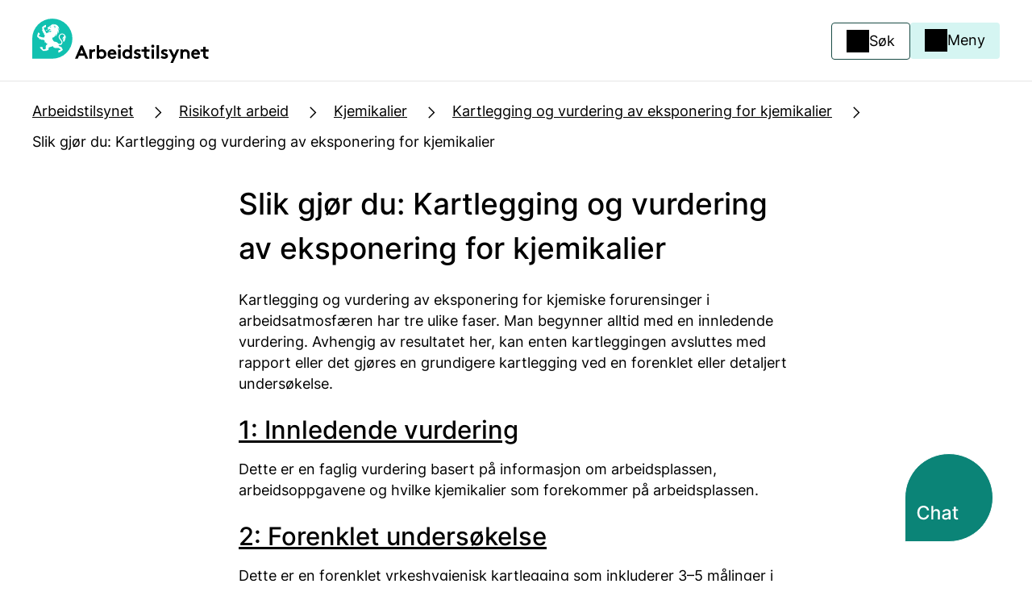

--- FILE ---
content_type: text/html; charset=utf-8
request_url: https://www.arbeidstilsynet.no/risikofylt-arbeid/kjemikalier/kartlegging-eksponering-for-kjemikalier/slik-gjor-du
body_size: 14235
content:



<!doctype html>

<html lang="no">
<head>
    <meta charset="utf-8"/>
    <meta http-equiv="X-UA-Compatible" content="IE=edge"/>
    <meta name="viewport" content="width=device-width, initial-scale=1.0"/>
        <meta name="google-site-verification" content="WMlu6wplHxtghKXqcfnGpq_Oxn8vc6enMxGW9K0wMXA"/>

    

<title>Slik gj&#xF8;r du: Kartlegging og vurdering av eksponering for kjemikalier</title>
<link itemprop="mainEntityOfPage" content="https://www.arbeidstilsynet.no/risikofylt-arbeid/kjemikalier/kartlegging-eksponering-for-kjemikalier/slik-gjor-du/" />

<link rel="canonical" href="https://www.arbeidstilsynet.no/risikofylt-arbeid/kjemikalier/kartlegging-eksponering-for-kjemikalier/slik-gjor-du/" />
<link rel="alternate" hreflang="no"  href="https://www.arbeidstilsynet.no/risikofylt-arbeid/kjemikalier/kartlegging-eksponering-for-kjemikalier/slik-gjor-du/" data-selected="true" />

<meta name="description" content="En guide til hvordan man gjør en kartlegging og vurdering av eksponering for kjemikalier på arbeidsplassen.">


<meta property="og:title" content="Slik gjør du: Kartlegging og vurdering av eksponering for kjemikalier">
<meta property="og:url" content="https://www.arbeidstilsynet.no/risikofylt-arbeid/kjemikalier/kartlegging-eksponering-for-kjemikalier/slik-gjor-du/">
<meta property="og:description" content="En guide til hvordan man gjør en kartlegging og vurdering av eksponering for kjemikalier på arbeidsplassen.">
<meta property="og:type" content="website">
<meta property="og:image:url" content="/globalassets/arbeidstilsynet.png"><meta property="og:image:width" content="800"><meta property="og:image:height" content="800">

<meta name="twitter:card" content="summary_large_image">
<meta name="twitter:domain" content="arbeidstilsynet.no">
<meta name="twitter:creator" content="@arbeidstilsynet">
<meta property="twitter:title" content="Slik gjør du: Kartlegging og vurdering av eksponering for kjemikalier">
<meta property="og:description" content="En guide til hvordan man gjør en kartlegging og vurdering av eksponering for kjemikalier på arbeidsplassen.">
<meta property="twitter:image" content="/globalassets/arbeidstilsynet.png">



    <script nonce="3ed0c39d-77a0-443a-8096-d4e58c3111e7">
        window.dataLayer = window.dataLayer || [];

        function gtag() {
            dataLayer.push(arguments);
        }

        gtag('consent', 'default', {
            'ad_user_data': 'denied',
            'ad_personalization': 'denied',
            'ad_storage': 'denied',
            'analytics_storage': 'denied',
            'wait_for_update': 500,
        });
    </script>

    <script integrity="sha256-HwWrigyr3UO&#x2B;Q5dPFSg7fu8uJ6yfx80WBJtB32OGt4Q=" crossorigin="anonymous" id="CookieConsent"
            src="https://policy.app.cookieinformation.com/uc.js"
            data-culture="no" data-gcm-version="2.0"></script>

        <link rel="shortcut icon" href="/Static/img/ico/favicon.ico" type="image/x-icon"/>
        <link rel="apple-touch-icon" href="/Static/img/ico/apple-icon.png"/>
        <link rel="apple-touch-icon" href="/Static/img/ico/apple-icon-precomposed.png"/>
        <link rel="apple-touch-icon" href="/Static/img/ico/apple-touch-icon-precomposed.png"/>
        <link rel="apple-touch-icon" href="/Static/img/ico/apple-touch-icon.png"/>
        <link rel="apple-touch-icon" href="/Static/img/ico/apple-icon-57x57.png"/>
        <link rel="apple-touch-icon" href="/Static/img/ico/apple-icon-114x114.png"/>
        <link rel="apple-touch-icon" href="/Static/img/ico/apple-icon-72x72.png"/>
        <link rel="apple-touch-icon" href="/Static/img/ico/apple-icon-144x144.png"/>
        <link rel="apple-touch-icon" href="/Static/img/ico/apple-icon-60x60.png"/>
        <link rel="apple-touch-icon" href="/Static/img/ico/apple-icon-120x120.png"/>
        <link rel="apple-touch-icon" href="/Static/img/ico/apple-icon-76x76.png"/>
        <link rel="apple-touch-icon" href="/Static/img/ico/apple-icon-152x152.png"/>

        <link rel="stylesheet"
              href="/dist/tokens/arbeidstilsynet.css">


    <link rel="stylesheet"
          href="/dist/styles/styles.css?v=">

    <script nonce="3ed0c39d-77a0-443a-8096-d4e58c3111e7">
!function(T,l,y){var S=T.location,k="script",D="instrumentationKey",C="ingestionendpoint",I="disableExceptionTracking",E="ai.device.",b="toLowerCase",w="crossOrigin",N="POST",e="appInsightsSDK",t=y.name||"appInsights";(y.name||T[e])&&(T[e]=t);var n=T[t]||function(d){var g=!1,f=!1,m={initialize:!0,queue:[],sv:"5",version:2,config:d};function v(e,t){var n={},a="Browser";return n[E+"id"]=a[b](),n[E+"type"]=a,n["ai.operation.name"]=S&&S.pathname||"_unknown_",n["ai.internal.sdkVersion"]="javascript:snippet_"+(m.sv||m.version),{time:function(){var e=new Date;function t(e){var t=""+e;return 1===t.length&&(t="0"+t),t}return e.getUTCFullYear()+"-"+t(1+e.getUTCMonth())+"-"+t(e.getUTCDate())+"T"+t(e.getUTCHours())+":"+t(e.getUTCMinutes())+":"+t(e.getUTCSeconds())+"."+((e.getUTCMilliseconds()/1e3).toFixed(3)+"").slice(2,5)+"Z"}(),iKey:e,name:"Microsoft.ApplicationInsights."+e.replace(/-/g,"")+"."+t,sampleRate:100,tags:n,data:{baseData:{ver:2}}}}var h=d.url||y.src;if(h){function a(e){var t,n,a,i,r,o,s,c,u,p,l;g=!0,m.queue=[],f||(f=!0,t=h,s=function(){var e={},t=d.connectionString;if(t)for(var n=t.split(";"),a=0;a<n.length;a++){var i=n[a].split("=");2===i.length&&(e[i[0][b]()]=i[1])}if(!e[C]){var r=e.endpointsuffix,o=r?e.location:null;e[C]="https://"+(o?o+".":"")+"dc."+(r||"services.visualstudio.com")}return e}(),c=s[D]||d[D]||"",u=s[C],p=u?u+"/v2/track":d.endpointUrl,(l=[]).push((n="SDK LOAD Failure: Failed to load Application Insights SDK script (See stack for details)",a=t,i=p,(o=(r=v(c,"Exception")).data).baseType="ExceptionData",o.baseData.exceptions=[{typeName:"SDKLoadFailed",message:n.replace(/\./g,"-"),hasFullStack:!1,stack:n+"\nSnippet failed to load ["+a+"] -- Telemetry is disabled\nHelp Link: https://go.microsoft.com/fwlink/?linkid=2128109\nHost: "+(S&&S.pathname||"_unknown_")+"\nEndpoint: "+i,parsedStack:[]}],r)),l.push(function(e,t,n,a){var i=v(c,"Message"),r=i.data;r.baseType="MessageData";var o=r.baseData;return o.message='AI (Internal): 99 message:"'+("SDK LOAD Failure: Failed to load Application Insights SDK script (See stack for details) ("+n+")").replace(/\"/g,"")+'"',o.properties={endpoint:a},i}(0,0,t,p)),function(e,t){if(JSON){var n=T.fetch;if(n&&!y.useXhr)n(t,{method:N,body:JSON.stringify(e),mode:"cors"});else if(XMLHttpRequest){var a=new XMLHttpRequest;a.open(N,t),a.setRequestHeader("Content-type","application/json"),a.send(JSON.stringify(e))}}}(l,p))}function i(e,t){f||setTimeout(function(){!t&&m.core||a()},500)}var e=function(){var n=l.createElement(k);n.src=h;var e=y[w];return!e&&""!==e||"undefined"==n[w]||(n[w]=e),n.onload=i,n.onerror=a,n.onreadystatechange=function(e,t){"loaded"!==n.readyState&&"complete"!==n.readyState||i(0,t)},n}();y.ld<0?l.getElementsByTagName("head")[0].appendChild(e):setTimeout(function(){l.getElementsByTagName(k)[0].parentNode.appendChild(e)},y.ld||0)}try{m.cookie=l.cookie}catch(p){}function t(e){for(;e.length;)!function(t){m[t]=function(){var e=arguments;g||m.queue.push(function(){m[t].apply(m,e)})}}(e.pop())}var n="track",r="TrackPage",o="TrackEvent";t([n+"Event",n+"PageView",n+"Exception",n+"Trace",n+"DependencyData",n+"Metric",n+"PageViewPerformance","start"+r,"stop"+r,"start"+o,"stop"+o,"addTelemetryInitializer","setAuthenticatedUserContext","clearAuthenticatedUserContext","flush"]),m.SeverityLevel={Verbose:0,Information:1,Warning:2,Error:3,Critical:4};var s=(d.extensionConfig||{}).ApplicationInsightsAnalytics||{};if(!0!==d[I]&&!0!==s[I]){var c="onerror";t(["_"+c]);var u=T[c];T[c]=function(e,t,n,a,i){var r=u&&u(e,t,n,a,i);return!0!==r&&m["_"+c]({message:e,url:t,lineNumber:n,columnNumber:a,error:i}),r},d.autoExceptionInstrumented=!0}return m}(y.cfg);function a(){y.onInit&&y.onInit(n)}(T[t]=n).queue&&0===n.queue.length?(n.queue.push(a),n.trackPageView({})):a()}(window,document,{src: "https://js.monitor.azure.com/scripts/b/ai.2.gbl.min.js", crossOrigin: "anonymous", cfg: {instrumentationKey: '0c7969be-b0b2-4d0a-9d12-eebdcae1a9e3', disableCookiesUsage: false }});
</script>


    <script nonce="3ed0c39d-77a0-443a-8096-d4e58c3111e7" src="https://cdn.jsdelivr.net/npm/mathjax@3/es5/tex-mml-chtml.js" integrity="sha384-Wuix6BuhrWbjDBs24bXrjf4ZQ5aFeFWBuKkFekO2t8xFU0iNaLQfp2K6/1Nxveei" crossorigin="anonymous"></script>

    <style nonce="3ed0c39d-77a0-443a-8096-d4e58c3111e7">
        #mfPreviewBarShow, #mfPreviewBar {
            display: none;
        }
    </style>

    <script integrity="sha256-47DEQpj8HBSa&#x2B;/TImW&#x2B;5JCeuQeRkm5NMpJWZG3hSuFU=" crossorigin="anonymous"
            src="https://www.google.com/recaptcha/api.js?render=6LdlM4QaAAAAAHmSNQohMvbj2ddvj2HVSkFoOveM"
            async defer>
    </script>
    <script nonce="3ed0c39d-77a0-443a-8096-d4e58c3111e7">
        grecaptcha.ready(function () {
            grecaptcha.execute('6LdlM4QaAAAAAHmSNQohMvbj2ddvj2HVSkFoOveM', {action: 'homepage'}).then(function (token) {
                document.getElementById("captcha").value = token;
            });
        });
    </script>
</head>

<body class="arbeidstilsynet">
<a href="#main" class="skiplink"><span>Hopp til hovedinnhold</span></a>





<header id="top">
        <section class="header-banner">
            <div>
                
                    <a href="/" class="logo-link" title="Arbeidstilsynet logo">
                        <figure class="logo"><picture><source srcset="/contentassets/abc3e47942e342ceb28865f15bb7c9a7/ab_logo_2.svg?width=320&quality=80 320w" sizes="320px" /><img alt="Arbeidstilsynet logo" src="/contentassets/abc3e47942e342ceb28865f15bb7c9a7/ab_logo_2.svg?width=320&quality=80" decoding="async" /></picture></figure>
                    </a>                

                <section>
                    <div class="search">
                        <button class="button secondary-first icon-text search-button">
                            <span>Søk</span>
                        </button>
                            <div class="menu-overlay"></div>

<section class="header-search search-hidden">
    <div class="search-container">
        <form method="GET" class="search-form" role="search" name="search" action="/sokeside/">
            <input type="search" name="query" class="search-input" id="search-input" placeholder="Søk" aria-label="Søk">
            <button type="submit" value="Søk" class="button primary-first">
                Søk
            </button>
        </form>
    </div>
</section>                    </div>
                    <div class="menu">
                        <button class="button tertiary-first icon-text menu-button">
                            <span>Meny</span>
                        </button>
                        <div class="menu-overlay"></div>
                        
<nav class="menu-container menu-hidden">
        <img src="/dist/illustrations/Menydame.svg" class="illustration" alt aria-hidden="true" loading="lazy">
    
        <div class="language-selector">
            <div class="dropdown">
                <button id="menubutton1" class="dropdown-button button" type="button" aria-haspopup="true" aria-expanded="false" aria-controls="menu1">
                    <span class="dropdown-button__icon-container">
                        <svg width="1em" height="1em" viewBox="0 0 24 24" fill="none" xmlns="http://www.w3.org/2000/svg" focusable="false" aria-hidden="true"><path fill-rule="evenodd" clip-rule="evenodd" d="M2.25 12c0-5.385 4.365-9.75 9.75-9.75s9.75 4.365 9.75 9.75-4.365 9.75-9.75 9.75S2.25 17.385 2.25 12Zm6.061-7.381a8.253 8.253 0 0 0 2.051 15.469v-.326c0-1.26-.985-2.25-2.414-2.25-.808 0-1.546-.197-2.079-.718-.535-.524-.733-1.249-.733-2.024 0-1.203.638-2.164 1.492-2.799.845-.629 1.942-.974 3.008-.974.736 0 1.381.187 1.899.342l.04.012c.534.16.888.267 1.225.267.003 0 .008 0 .02-.005a.268.268 0 0 0 .065-.038.976.976 0 0 0 .23-.281c.17-.29.27-.669.27-.965 0-.013-.014-.124-.191-.332a3.45 3.45 0 0 0-.713-.599 5.375 5.375 0 0 0-.876-.467 3.098 3.098 0 0 0-.307-.11c-.02.044-.044.1-.07.169-.027.07-.053.142-.081.222l-.012.035c-.032.09-.068.193-.106.29-.061.159-.176.443-.383.65a.868.868 0 0 1-.828.241.964.964 0 0 1-.52-.351c-.12-.152-.224-.367-.288-.497l-.023-.046a3.323 3.323 0 0 0-.144-.269.428.428 0 0 0-.13.05.903.903 0 0 0-.222.208l-.054.066a4.055 4.055 0 0 1-.319.365 1.268 1.268 0 0 1-.888.376c-.34 0-.735-.074-1.076-.32-.36-.26-.577-.652-.644-1.116-.079-.548.155-1.12.403-1.559A6.566 6.566 0 0 1 6.97 5.97c.172-.172.355-.33.513-.467l.101-.087c.189-.165.349-.312.493-.48.08-.093.159-.197.234-.317Zm1.86-.665c-.21.882-.548 1.484-.956 1.96a6.14 6.14 0 0 1-.646.633l-.122.105a7.622 7.622 0 0 0-.417.378c-.331.332-.62.705-.811 1.043a2.175 2.175 0 0 0-.193.43.787.787 0 0 0-.03.134c-.003.03-.001.043-.001.043.01.065.024.095.029.104a.029.029 0 0 0 .007.009c.005.003.032.02.095.03.02-.022.039-.046.065-.079l.152-.187c.135-.16.33-.37.61-.535.29-.17.636-.272 1.047-.272.453 0 .758.264.927.461.064-.14.144-.29.245-.424.17-.225.48-.505.952-.505.331 0 .722.125 1.053.262.36.149.757.356 1.13.601.368.243.74.54 1.027.878.277.325.552.774.552 1.306 0 .57-.175 1.21-.477 1.724-.286.486-.817 1.065-1.61 1.065-.566 0-1.123-.169-1.581-.308l-.115-.034c-.517-.156-.973-.28-1.467-.28-.762 0-1.54.253-2.113.679-.565.42-.887.97-.887 1.595 0 .537.135.808.283.952.15.147.443.29 1.03.29 2.18 0 3.913 1.588 3.913 3.75v.487l.138.001a8.22 8.22 0 0 0 3.416-.738.426.426 0 0 0 .058-.149c.015-.084.02-.236-.009-.63v-.006l-.01-.113c-.01-.135-.027-.327-.027-.5 0-.754.396-1.3.892-1.856.108-.124.184-.216.237-.287a17.66 17.66 0 0 0-.261-.161l-.004-.003a16.024 16.024 0 0 1-.45-.28c-.308-.203-.667-.464-.954-.79-.29-.332-.55-.782-.55-1.345 0-.624.28-1.216.66-1.645.376-.424.946-.793 1.613-.793.845 0 1.397.465 1.691.713l.014.011c.032.027.06.051.086.071l.007.006.169.138c.207.168.365.297.49.394.209-.139.56-.337 1.024-.337h.158a8.25 8.25 0 0 0-10.08-7.996Zm9.952 9.496a8.249 8.249 0 0 1-3.164 5.144l-.015-.181c-.009-.108-.016-.192-.016-.299 0-.158.047-.338.513-.86l.003-.003c.44-.5.726-.897.726-1.469 0-.372-.23-.618-.322-.71a2.508 2.508 0 0 0-.377-.296c-.119-.079-.253-.16-.38-.238l-.018-.011a14.821 14.821 0 0 1-.408-.255c-.274-.18-.498-.353-.649-.525-.147-.168-.178-.28-.178-.355 0-.185.094-.437.283-.65.192-.217.384-.288.49-.288.274 0 .403.104.711.353l.144.115.157.128c.261.213.473.385.634.507.097.072.198.145.298.202.071.041.262.148.506.148a.95.95 0 0 0 .38-.082c.083-.036.154-.08.202-.11.049-.033.097-.067.132-.093l.006-.004.014-.01.084-.059c.131-.089.184-.099.213-.099h.03Z" fill="currentColor"></path></svg>
                        <span lang="en">Language</span>
                    </span>
                    <svg class="arrow-icon" width="1em" height="1em" viewBox="0 0 24 24" fill="none" xmlns="http://www.w3.org/2000/svg" focusable="false" aria-hidden="true"><path fill-rule="evenodd" clip-rule="evenodd" d="M5.97 9.47a.75.75 0 0 1 1.06 0L12 14.44l4.97-4.97a.75.75 0 1 1 1.06 1.06l-5.5 5.5a.75.75 0 0 1-1.06 0l-5.5-5.5a.75.75 0 0 1 0-1.06Z" fill="currentColor"></path></svg>
                </button>
                <ul class="dropdown-menu" id="menu1" role="menu" tabindex="-1" aria-labelledby="menubutton1" aria-activedescendant="mi1">
                        <li id="no" lang="no" role="menuitem"><a href="/risikofylt-arbeid/kjemikalier/kartlegging-eksponering-for-kjemikalier/slik-gjor-du/">Norsk</a></li>
                        <li id="en" lang="en" role="menuitem"><a href="/en/">English</a></li>
                        <li id="pl" lang="pl" role="menuitem"><a href="/pl/">Polski</a></li>
                </ul>
            </div>
        </div>
    <ul>
            <li class="menu-item">
                <button class="menu-item-icon">
                    <span></span>
                    <span></span>
                </button>
                <h4>L&#xF8;nn og ansettelse</h4>
                <ul class="menu-secondary-level">
                            <li>
                                    <a href="/lonn-og-ansettelse/ansettelse/">
                                        <svg xmlns="http://www.w3.org/2000/svg" width="23" height="24" viewBox="0 0 23 24" fill="none">
                                            <path fill-rule="evenodd" clip-rule="evenodd" d="M8.84467 6.31342C9.13756 6.02053 9.61244 6.02053 9.90533 6.31342L15.0616 11.4697C15.3545 11.7626 15.3545 12.2374 15.0616 12.5303L9.90533 17.6866C9.61244 17.9795 9.13756 17.9795 8.84467 17.6866C8.55178 17.3937 8.55178 16.9188 8.84467 16.6259L13.4706 12L8.84467 7.37408C8.55178 7.08119 8.55178 6.60631 8.84467 6.31342Z" fill="black"/>
                                        </svg>
                                        Ansettelse
                                        <svg xmlns="http://www.w3.org/2000/svg" width="24" height="24" viewBox="0 0 24 24" fill="none">
                                            <path fill-rule="evenodd" clip-rule="evenodd" d="M14.0303 4.96967C13.7374 4.67678 13.2626 4.67678 12.9697 4.96967C12.6768 5.26256 12.6768 5.73744 12.9697 6.03033L18.1893 11.25L3.5 11.25C3.08579 11.25 2.75 11.5858 2.75 12C2.75 12.4142 3.08579 12.75 3.5 12.75L18.1893 12.75L12.9697 17.9697C12.6768 18.2626 12.6768 18.7374 12.9697 19.0303C13.2626 19.3232 13.7374 19.3232 14.0303 19.0303L20.5303 12.5303C20.6622 12.3985 20.7399 12.2226 20.7491 12.0372M20.5463 11.4861C20.541 11.4805 20.5357 11.4751 20.5303 11.4697L14.0303 4.96967" fill="black"/>
                                        </svg>
                                    </a>
                            </li>
                            <li>
                                    <a href="/lonn-og-ansettelse/arbeidsavtale/">
                                        <svg xmlns="http://www.w3.org/2000/svg" width="23" height="24" viewBox="0 0 23 24" fill="none">
                                            <path fill-rule="evenodd" clip-rule="evenodd" d="M8.84467 6.31342C9.13756 6.02053 9.61244 6.02053 9.90533 6.31342L15.0616 11.4697C15.3545 11.7626 15.3545 12.2374 15.0616 12.5303L9.90533 17.6866C9.61244 17.9795 9.13756 17.9795 8.84467 17.6866C8.55178 17.3937 8.55178 16.9188 8.84467 16.6259L13.4706 12L8.84467 7.37408C8.55178 7.08119 8.55178 6.60631 8.84467 6.31342Z" fill="black"/>
                                        </svg>
                                        Arbeidsavtale
                                        <svg xmlns="http://www.w3.org/2000/svg" width="24" height="24" viewBox="0 0 24 24" fill="none">
                                            <path fill-rule="evenodd" clip-rule="evenodd" d="M14.0303 4.96967C13.7374 4.67678 13.2626 4.67678 12.9697 4.96967C12.6768 5.26256 12.6768 5.73744 12.9697 6.03033L18.1893 11.25L3.5 11.25C3.08579 11.25 2.75 11.5858 2.75 12C2.75 12.4142 3.08579 12.75 3.5 12.75L18.1893 12.75L12.9697 17.9697C12.6768 18.2626 12.6768 18.7374 12.9697 19.0303C13.2626 19.3232 13.7374 19.3232 14.0303 19.0303L20.5303 12.5303C20.6622 12.3985 20.7399 12.2226 20.7491 12.0372M20.5463 11.4861C20.541 11.4805 20.5357 11.4751 20.5303 11.4697L14.0303 4.96967" fill="black"/>
                                        </svg>
                                    </a>
                            </li>
                            <li>
                                    <a href="/lonn-og-ansettelse/lonn/">
                                        <svg xmlns="http://www.w3.org/2000/svg" width="23" height="24" viewBox="0 0 23 24" fill="none">
                                            <path fill-rule="evenodd" clip-rule="evenodd" d="M8.84467 6.31342C9.13756 6.02053 9.61244 6.02053 9.90533 6.31342L15.0616 11.4697C15.3545 11.7626 15.3545 12.2374 15.0616 12.5303L9.90533 17.6866C9.61244 17.9795 9.13756 17.9795 8.84467 17.6866C8.55178 17.3937 8.55178 16.9188 8.84467 16.6259L13.4706 12L8.84467 7.37408C8.55178 7.08119 8.55178 6.60631 8.84467 6.31342Z" fill="black"/>
                                        </svg>
                                        L&#xF8;nn
                                        <svg xmlns="http://www.w3.org/2000/svg" width="24" height="24" viewBox="0 0 24 24" fill="none">
                                            <path fill-rule="evenodd" clip-rule="evenodd" d="M14.0303 4.96967C13.7374 4.67678 13.2626 4.67678 12.9697 4.96967C12.6768 5.26256 12.6768 5.73744 12.9697 6.03033L18.1893 11.25L3.5 11.25C3.08579 11.25 2.75 11.5858 2.75 12C2.75 12.4142 3.08579 12.75 3.5 12.75L18.1893 12.75L12.9697 17.9697C12.6768 18.2626 12.6768 18.7374 12.9697 19.0303C13.2626 19.3232 13.7374 19.3232 14.0303 19.0303L20.5303 12.5303C20.6622 12.3985 20.7399 12.2226 20.7491 12.0372M20.5463 11.4861C20.541 11.4805 20.5357 11.4751 20.5303 11.4697L14.0303 4.96967" fill="black"/>
                                        </svg>
                                    </a>
                            </li>
                            <li>
                                    <a href="/lonn-og-ansettelse/oppsigelse/">
                                        <svg xmlns="http://www.w3.org/2000/svg" width="23" height="24" viewBox="0 0 23 24" fill="none">
                                            <path fill-rule="evenodd" clip-rule="evenodd" d="M8.84467 6.31342C9.13756 6.02053 9.61244 6.02053 9.90533 6.31342L15.0616 11.4697C15.3545 11.7626 15.3545 12.2374 15.0616 12.5303L9.90533 17.6866C9.61244 17.9795 9.13756 17.9795 8.84467 17.6866C8.55178 17.3937 8.55178 16.9188 8.84467 16.6259L13.4706 12L8.84467 7.37408C8.55178 7.08119 8.55178 6.60631 8.84467 6.31342Z" fill="black"/>
                                        </svg>
                                        Oppsigelse
                                        <svg xmlns="http://www.w3.org/2000/svg" width="24" height="24" viewBox="0 0 24 24" fill="none">
                                            <path fill-rule="evenodd" clip-rule="evenodd" d="M14.0303 4.96967C13.7374 4.67678 13.2626 4.67678 12.9697 4.96967C12.6768 5.26256 12.6768 5.73744 12.9697 6.03033L18.1893 11.25L3.5 11.25C3.08579 11.25 2.75 11.5858 2.75 12C2.75 12.4142 3.08579 12.75 3.5 12.75L18.1893 12.75L12.9697 17.9697C12.6768 18.2626 12.6768 18.7374 12.9697 19.0303C13.2626 19.3232 13.7374 19.3232 14.0303 19.0303L20.5303 12.5303C20.6622 12.3985 20.7399 12.2226 20.7491 12.0372M20.5463 11.4861C20.541 11.4805 20.5357 11.4751 20.5303 11.4697L14.0303 4.96967" fill="black"/>
                                        </svg>
                                    </a>
                            </li>
                            <li>
                                    <a href="/lonn-og-ansettelse/">
                                        <svg xmlns="http://www.w3.org/2000/svg" width="23" height="24" viewBox="0 0 23 24" fill="none">
                                            <path fill-rule="evenodd" clip-rule="evenodd" d="M8.84467 6.31342C9.13756 6.02053 9.61244 6.02053 9.90533 6.31342L15.0616 11.4697C15.3545 11.7626 15.3545 12.2374 15.0616 12.5303L9.90533 17.6866C9.61244 17.9795 9.13756 17.9795 8.84467 17.6866C8.55178 17.3937 8.55178 16.9188 8.84467 16.6259L13.4706 12L8.84467 7.37408C8.55178 7.08119 8.55178 6.60631 8.84467 6.31342Z" fill="black"/>
                                        </svg>
                                        Mer om l&#xF8;nn og ansettelse
                                        <svg xmlns="http://www.w3.org/2000/svg" width="24" height="24" viewBox="0 0 24 24" fill="none">
                                            <path fill-rule="evenodd" clip-rule="evenodd" d="M14.0303 4.96967C13.7374 4.67678 13.2626 4.67678 12.9697 4.96967C12.6768 5.26256 12.6768 5.73744 12.9697 6.03033L18.1893 11.25L3.5 11.25C3.08579 11.25 2.75 11.5858 2.75 12C2.75 12.4142 3.08579 12.75 3.5 12.75L18.1893 12.75L12.9697 17.9697C12.6768 18.2626 12.6768 18.7374 12.9697 19.0303C13.2626 19.3232 13.7374 19.3232 14.0303 19.0303L20.5303 12.5303C20.6622 12.3985 20.7399 12.2226 20.7491 12.0372M20.5463 11.4861C20.541 11.4805 20.5357 11.4751 20.5303 11.4697L14.0303 4.96967" fill="black"/>
                                        </svg>
                                    </a>
                            </li>
                </ul>
            </li>
            <li class="menu-item">
                <button class="menu-item-icon">
                    <span></span>
                    <span></span>
                </button>
                <h4>Arbeidstid og organisering</h4>
                <ul class="menu-secondary-level">
                            <li>
                                    <a href="/arbeidstid-og-organisering/arbeidstid/">
                                        <svg xmlns="http://www.w3.org/2000/svg" width="23" height="24" viewBox="0 0 23 24" fill="none">
                                            <path fill-rule="evenodd" clip-rule="evenodd" d="M8.84467 6.31342C9.13756 6.02053 9.61244 6.02053 9.90533 6.31342L15.0616 11.4697C15.3545 11.7626 15.3545 12.2374 15.0616 12.5303L9.90533 17.6866C9.61244 17.9795 9.13756 17.9795 8.84467 17.6866C8.55178 17.3937 8.55178 16.9188 8.84467 16.6259L13.4706 12L8.84467 7.37408C8.55178 7.08119 8.55178 6.60631 8.84467 6.31342Z" fill="black"/>
                                        </svg>
                                        Arbeidstid
                                        <svg xmlns="http://www.w3.org/2000/svg" width="24" height="24" viewBox="0 0 24 24" fill="none">
                                            <path fill-rule="evenodd" clip-rule="evenodd" d="M14.0303 4.96967C13.7374 4.67678 13.2626 4.67678 12.9697 4.96967C12.6768 5.26256 12.6768 5.73744 12.9697 6.03033L18.1893 11.25L3.5 11.25C3.08579 11.25 2.75 11.5858 2.75 12C2.75 12.4142 3.08579 12.75 3.5 12.75L18.1893 12.75L12.9697 17.9697C12.6768 18.2626 12.6768 18.7374 12.9697 19.0303C13.2626 19.3232 13.7374 19.3232 14.0303 19.0303L20.5303 12.5303C20.6622 12.3985 20.7399 12.2226 20.7491 12.0372M20.5463 11.4861C20.541 11.4805 20.5357 11.4751 20.5303 11.4697L14.0303 4.96967" fill="black"/>
                                        </svg>
                                    </a>
                            </li>
                            <li>
                                    <a href="/arbeidstid-og-organisering/ferie/">
                                        <svg xmlns="http://www.w3.org/2000/svg" width="23" height="24" viewBox="0 0 23 24" fill="none">
                                            <path fill-rule="evenodd" clip-rule="evenodd" d="M8.84467 6.31342C9.13756 6.02053 9.61244 6.02053 9.90533 6.31342L15.0616 11.4697C15.3545 11.7626 15.3545 12.2374 15.0616 12.5303L9.90533 17.6866C9.61244 17.9795 9.13756 17.9795 8.84467 17.6866C8.55178 17.3937 8.55178 16.9188 8.84467 16.6259L13.4706 12L8.84467 7.37408C8.55178 7.08119 8.55178 6.60631 8.84467 6.31342Z" fill="black"/>
                                        </svg>
                                        Ferie
                                        <svg xmlns="http://www.w3.org/2000/svg" width="24" height="24" viewBox="0 0 24 24" fill="none">
                                            <path fill-rule="evenodd" clip-rule="evenodd" d="M14.0303 4.96967C13.7374 4.67678 13.2626 4.67678 12.9697 4.96967C12.6768 5.26256 12.6768 5.73744 12.9697 6.03033L18.1893 11.25L3.5 11.25C3.08579 11.25 2.75 11.5858 2.75 12C2.75 12.4142 3.08579 12.75 3.5 12.75L18.1893 12.75L12.9697 17.9697C12.6768 18.2626 12.6768 18.7374 12.9697 19.0303C13.2626 19.3232 13.7374 19.3232 14.0303 19.0303L20.5303 12.5303C20.6622 12.3985 20.7399 12.2226 20.7491 12.0372M20.5463 11.4861C20.541 11.4805 20.5357 11.4751 20.5303 11.4697L14.0303 4.96967" fill="black"/>
                                        </svg>
                                    </a>
                            </li>
                            <li>
                                    <a href="/arbeidstid-og-organisering/medvirkning/">
                                        <svg xmlns="http://www.w3.org/2000/svg" width="23" height="24" viewBox="0 0 23 24" fill="none">
                                            <path fill-rule="evenodd" clip-rule="evenodd" d="M8.84467 6.31342C9.13756 6.02053 9.61244 6.02053 9.90533 6.31342L15.0616 11.4697C15.3545 11.7626 15.3545 12.2374 15.0616 12.5303L9.90533 17.6866C9.61244 17.9795 9.13756 17.9795 8.84467 17.6866C8.55178 17.3937 8.55178 16.9188 8.84467 16.6259L13.4706 12L8.84467 7.37408C8.55178 7.08119 8.55178 6.60631 8.84467 6.31342Z" fill="black"/>
                                        </svg>
                                        Medvirkning
                                        <svg xmlns="http://www.w3.org/2000/svg" width="24" height="24" viewBox="0 0 24 24" fill="none">
                                            <path fill-rule="evenodd" clip-rule="evenodd" d="M14.0303 4.96967C13.7374 4.67678 13.2626 4.67678 12.9697 4.96967C12.6768 5.26256 12.6768 5.73744 12.9697 6.03033L18.1893 11.25L3.5 11.25C3.08579 11.25 2.75 11.5858 2.75 12C2.75 12.4142 3.08579 12.75 3.5 12.75L18.1893 12.75L12.9697 17.9697C12.6768 18.2626 12.6768 18.7374 12.9697 19.0303C13.2626 19.3232 13.7374 19.3232 14.0303 19.0303L20.5303 12.5303C20.6622 12.3985 20.7399 12.2226 20.7491 12.0372M20.5463 11.4861C20.541 11.4805 20.5357 11.4751 20.5303 11.4697L14.0303 4.96967" fill="black"/>
                                        </svg>
                                    </a>
                            </li>
                            <li>
                                    <a href="/arbeidstid-og-organisering/tilrettelegging/">
                                        <svg xmlns="http://www.w3.org/2000/svg" width="23" height="24" viewBox="0 0 23 24" fill="none">
                                            <path fill-rule="evenodd" clip-rule="evenodd" d="M8.84467 6.31342C9.13756 6.02053 9.61244 6.02053 9.90533 6.31342L15.0616 11.4697C15.3545 11.7626 15.3545 12.2374 15.0616 12.5303L9.90533 17.6866C9.61244 17.9795 9.13756 17.9795 8.84467 17.6866C8.55178 17.3937 8.55178 16.9188 8.84467 16.6259L13.4706 12L8.84467 7.37408C8.55178 7.08119 8.55178 6.60631 8.84467 6.31342Z" fill="black"/>
                                        </svg>
                                        Tilrettelegging
                                        <svg xmlns="http://www.w3.org/2000/svg" width="24" height="24" viewBox="0 0 24 24" fill="none">
                                            <path fill-rule="evenodd" clip-rule="evenodd" d="M14.0303 4.96967C13.7374 4.67678 13.2626 4.67678 12.9697 4.96967C12.6768 5.26256 12.6768 5.73744 12.9697 6.03033L18.1893 11.25L3.5 11.25C3.08579 11.25 2.75 11.5858 2.75 12C2.75 12.4142 3.08579 12.75 3.5 12.75L18.1893 12.75L12.9697 17.9697C12.6768 18.2626 12.6768 18.7374 12.9697 19.0303C13.2626 19.3232 13.7374 19.3232 14.0303 19.0303L20.5303 12.5303C20.6622 12.3985 20.7399 12.2226 20.7491 12.0372M20.5463 11.4861C20.541 11.4805 20.5357 11.4751 20.5303 11.4697L14.0303 4.96967" fill="black"/>
                                        </svg>
                                    </a>
                            </li>
                            <li>
                                    <a href="/arbeidstid-og-organisering/">
                                        <svg xmlns="http://www.w3.org/2000/svg" width="23" height="24" viewBox="0 0 23 24" fill="none">
                                            <path fill-rule="evenodd" clip-rule="evenodd" d="M8.84467 6.31342C9.13756 6.02053 9.61244 6.02053 9.90533 6.31342L15.0616 11.4697C15.3545 11.7626 15.3545 12.2374 15.0616 12.5303L9.90533 17.6866C9.61244 17.9795 9.13756 17.9795 8.84467 17.6866C8.55178 17.3937 8.55178 16.9188 8.84467 16.6259L13.4706 12L8.84467 7.37408C8.55178 7.08119 8.55178 6.60631 8.84467 6.31342Z" fill="black"/>
                                        </svg>
                                        Mer om arbeidstid og organisering
                                        <svg xmlns="http://www.w3.org/2000/svg" width="24" height="24" viewBox="0 0 24 24" fill="none">
                                            <path fill-rule="evenodd" clip-rule="evenodd" d="M14.0303 4.96967C13.7374 4.67678 13.2626 4.67678 12.9697 4.96967C12.6768 5.26256 12.6768 5.73744 12.9697 6.03033L18.1893 11.25L3.5 11.25C3.08579 11.25 2.75 11.5858 2.75 12C2.75 12.4142 3.08579 12.75 3.5 12.75L18.1893 12.75L12.9697 17.9697C12.6768 18.2626 12.6768 18.7374 12.9697 19.0303C13.2626 19.3232 13.7374 19.3232 14.0303 19.0303L20.5303 12.5303C20.6622 12.3985 20.7399 12.2226 20.7491 12.0372M20.5463 11.4861C20.541 11.4805 20.5357 11.4751 20.5303 11.4697L14.0303 4.96967" fill="black"/>
                                        </svg>
                                    </a>
                            </li>
                </ul>
            </li>
            <li class="menu-item">
                <button class="menu-item-icon">
                    <span></span>
                    <span></span>
                </button>
                <h4>Arbeidsmilj&#xF8;</h4>
                <ul class="menu-secondary-level">
                            <li>
                                    <a href="https://arbeidsmiljohjelpen.arbeidstilsynet.no/">
                                        <svg width="24" height="24" viewBox="0 0 27 28" fill="none" xmlns="http://www.w3.org/2000/svg">
                                            <path fill-rule="evenodd" clip-rule="evenodd" d="M13.3125 5C13.3125 4.58579 13.6483 4.25 14.0625 4.25H22.5C22.6017 4.25 22.6987 4.27024 22.7871 4.30691C22.8755 4.34351 22.9584 4.39776 23.0303 4.46967C23.1022 4.54158 23.1565 4.62445 23.1931 4.71291C23.2251 4.79009 23.2446 4.87376 23.249 4.96141C23.2497 4.97419 23.25 4.98706 23.25 5V13.4375C23.25 13.8517 22.9142 14.1875 22.5 14.1875C22.0858 14.1875 21.75 13.8517 21.75 13.4375V6.81066L11.7803 16.7803C11.4874 17.0732 11.0126 17.0732 10.7197 16.7803C10.4268 16.4874 10.4268 16.0126 10.7197 15.7197L20.6893 5.75H14.0625C13.6483 5.75 13.3125 5.41421 13.3125 5ZM5.5 10.25C5.36193 10.25 5.25 10.3619 5.25 10.5V22C5.25 22.1381 5.36193 22.25 5.5 22.25H17C17.1381 22.25 17.25 22.1381 17.25 22V14C17.25 13.5858 17.5858 13.25 18 13.25C18.4142 13.25 18.75 13.5858 18.75 14V22C18.75 22.9665 17.9665 23.75 17 23.75H5.5C4.5335 23.75 3.75 22.9665 3.75 22V10.5C3.75 9.5335 4.5335 8.75 5.5 8.75H13.5C13.9142 8.75 14.25 9.08579 14.25 9.5C14.25 9.91421 13.9142 10.25 13.5 10.25H5.5Z" fill="black"/>
                                        </svg>
                                        Arbeidsmilj&#xF8;hjelpen.no
                                        <svg xmlns="http://www.w3.org/2000/svg" width="24" height="24" viewBox="0 0 24 24" fill="none">
                                            <path fill-rule="evenodd" clip-rule="evenodd" d="M14.0303 4.96967C13.7374 4.67678 13.2626 4.67678 12.9697 4.96967C12.6768 5.26256 12.6768 5.73744 12.9697 6.03033L18.1893 11.25L3.5 11.25C3.08579 11.25 2.75 11.5858 2.75 12C2.75 12.4142 3.08579 12.75 3.5 12.75L18.1893 12.75L12.9697 17.9697C12.6768 18.2626 12.6768 18.7374 12.9697 19.0303C13.2626 19.3232 13.7374 19.3232 14.0303 19.0303L20.5303 12.5303C20.6622 12.3985 20.7399 12.2226 20.7491 12.0372M20.5463 11.4861C20.541 11.4805 20.5357 11.4751 20.5303 11.4697L14.0303 4.96967" fill="black"/>
                                        </svg>
                                    </a>
                            </li>
                            <li>
                                    <a href="/arbeidsmiljo/trakassering/">
                                        <svg xmlns="http://www.w3.org/2000/svg" width="23" height="24" viewBox="0 0 23 24" fill="none">
                                            <path fill-rule="evenodd" clip-rule="evenodd" d="M8.84467 6.31342C9.13756 6.02053 9.61244 6.02053 9.90533 6.31342L15.0616 11.4697C15.3545 11.7626 15.3545 12.2374 15.0616 12.5303L9.90533 17.6866C9.61244 17.9795 9.13756 17.9795 8.84467 17.6866C8.55178 17.3937 8.55178 16.9188 8.84467 16.6259L13.4706 12L8.84467 7.37408C8.55178 7.08119 8.55178 6.60631 8.84467 6.31342Z" fill="black"/>
                                        </svg>
                                        Trakassering
                                        <svg xmlns="http://www.w3.org/2000/svg" width="24" height="24" viewBox="0 0 24 24" fill="none">
                                            <path fill-rule="evenodd" clip-rule="evenodd" d="M14.0303 4.96967C13.7374 4.67678 13.2626 4.67678 12.9697 4.96967C12.6768 5.26256 12.6768 5.73744 12.9697 6.03033L18.1893 11.25L3.5 11.25C3.08579 11.25 2.75 11.5858 2.75 12C2.75 12.4142 3.08579 12.75 3.5 12.75L18.1893 12.75L12.9697 17.9697C12.6768 18.2626 12.6768 18.7374 12.9697 19.0303C13.2626 19.3232 13.7374 19.3232 14.0303 19.0303L20.5303 12.5303C20.6622 12.3985 20.7399 12.2226 20.7491 12.0372M20.5463 11.4861C20.541 11.4805 20.5357 11.4751 20.5303 11.4697L14.0303 4.96967" fill="black"/>
                                        </svg>
                                    </a>
                            </li>
                            <li>
                                    <a href="/arbeidsmiljo/varsling/">
                                        <svg xmlns="http://www.w3.org/2000/svg" width="23" height="24" viewBox="0 0 23 24" fill="none">
                                            <path fill-rule="evenodd" clip-rule="evenodd" d="M8.84467 6.31342C9.13756 6.02053 9.61244 6.02053 9.90533 6.31342L15.0616 11.4697C15.3545 11.7626 15.3545 12.2374 15.0616 12.5303L9.90533 17.6866C9.61244 17.9795 9.13756 17.9795 8.84467 17.6866C8.55178 17.3937 8.55178 16.9188 8.84467 16.6259L13.4706 12L8.84467 7.37408C8.55178 7.08119 8.55178 6.60631 8.84467 6.31342Z" fill="black"/>
                                        </svg>
                                        Varsling
                                        <svg xmlns="http://www.w3.org/2000/svg" width="24" height="24" viewBox="0 0 24 24" fill="none">
                                            <path fill-rule="evenodd" clip-rule="evenodd" d="M14.0303 4.96967C13.7374 4.67678 13.2626 4.67678 12.9697 4.96967C12.6768 5.26256 12.6768 5.73744 12.9697 6.03033L18.1893 11.25L3.5 11.25C3.08579 11.25 2.75 11.5858 2.75 12C2.75 12.4142 3.08579 12.75 3.5 12.75L18.1893 12.75L12.9697 17.9697C12.6768 18.2626 12.6768 18.7374 12.9697 19.0303C13.2626 19.3232 13.7374 19.3232 14.0303 19.0303L20.5303 12.5303C20.6622 12.3985 20.7399 12.2226 20.7491 12.0372M20.5463 11.4861C20.541 11.4805 20.5357 11.4751 20.5303 11.4697L14.0303 4.96967" fill="black"/>
                                        </svg>
                                    </a>
                            </li>
                            <li>
                                    <a href="/arbeidsmiljo/vold-og-trusler/">
                                        <svg xmlns="http://www.w3.org/2000/svg" width="23" height="24" viewBox="0 0 23 24" fill="none">
                                            <path fill-rule="evenodd" clip-rule="evenodd" d="M8.84467 6.31342C9.13756 6.02053 9.61244 6.02053 9.90533 6.31342L15.0616 11.4697C15.3545 11.7626 15.3545 12.2374 15.0616 12.5303L9.90533 17.6866C9.61244 17.9795 9.13756 17.9795 8.84467 17.6866C8.55178 17.3937 8.55178 16.9188 8.84467 16.6259L13.4706 12L8.84467 7.37408C8.55178 7.08119 8.55178 6.60631 8.84467 6.31342Z" fill="black"/>
                                        </svg>
                                        Vold og trusler
                                        <svg xmlns="http://www.w3.org/2000/svg" width="24" height="24" viewBox="0 0 24 24" fill="none">
                                            <path fill-rule="evenodd" clip-rule="evenodd" d="M14.0303 4.96967C13.7374 4.67678 13.2626 4.67678 12.9697 4.96967C12.6768 5.26256 12.6768 5.73744 12.9697 6.03033L18.1893 11.25L3.5 11.25C3.08579 11.25 2.75 11.5858 2.75 12C2.75 12.4142 3.08579 12.75 3.5 12.75L18.1893 12.75L12.9697 17.9697C12.6768 18.2626 12.6768 18.7374 12.9697 19.0303C13.2626 19.3232 13.7374 19.3232 14.0303 19.0303L20.5303 12.5303C20.6622 12.3985 20.7399 12.2226 20.7491 12.0372M20.5463 11.4861C20.541 11.4805 20.5357 11.4751 20.5303 11.4697L14.0303 4.96967" fill="black"/>
                                        </svg>
                                    </a>
                            </li>
                            <li>
                                    <a href="/arbeidsmiljo/">
                                        <svg xmlns="http://www.w3.org/2000/svg" width="23" height="24" viewBox="0 0 23 24" fill="none">
                                            <path fill-rule="evenodd" clip-rule="evenodd" d="M8.84467 6.31342C9.13756 6.02053 9.61244 6.02053 9.90533 6.31342L15.0616 11.4697C15.3545 11.7626 15.3545 12.2374 15.0616 12.5303L9.90533 17.6866C9.61244 17.9795 9.13756 17.9795 8.84467 17.6866C8.55178 17.3937 8.55178 16.9188 8.84467 16.6259L13.4706 12L8.84467 7.37408C8.55178 7.08119 8.55178 6.60631 8.84467 6.31342Z" fill="black"/>
                                        </svg>
                                        Mer om arbeidsmilj&#xF8;
                                        <svg xmlns="http://www.w3.org/2000/svg" width="24" height="24" viewBox="0 0 24 24" fill="none">
                                            <path fill-rule="evenodd" clip-rule="evenodd" d="M14.0303 4.96967C13.7374 4.67678 13.2626 4.67678 12.9697 4.96967C12.6768 5.26256 12.6768 5.73744 12.9697 6.03033L18.1893 11.25L3.5 11.25C3.08579 11.25 2.75 11.5858 2.75 12C2.75 12.4142 3.08579 12.75 3.5 12.75L18.1893 12.75L12.9697 17.9697C12.6768 18.2626 12.6768 18.7374 12.9697 19.0303C13.2626 19.3232 13.7374 19.3232 14.0303 19.0303L20.5303 12.5303C20.6622 12.3985 20.7399 12.2226 20.7491 12.0372M20.5463 11.4861C20.541 11.4805 20.5357 11.4751 20.5303 11.4697L14.0303 4.96967" fill="black"/>
                                        </svg>
                                    </a>
                            </li>
                </ul>
            </li>
            <li class="menu-item">
                <button class="menu-item-icon">
                    <span></span>
                    <span></span>
                </button>
                <h4>Kontakt oss</h4>
                <ul class="menu-secondary-level">
                            <li>
                                    <a href="/webinar/">
                                        <svg xmlns="http://www.w3.org/2000/svg" width="23" height="24" viewBox="0 0 23 24" fill="none">
                                            <path fill-rule="evenodd" clip-rule="evenodd" d="M8.84467 6.31342C9.13756 6.02053 9.61244 6.02053 9.90533 6.31342L15.0616 11.4697C15.3545 11.7626 15.3545 12.2374 15.0616 12.5303L9.90533 17.6866C9.61244 17.9795 9.13756 17.9795 8.84467 17.6866C8.55178 17.3937 8.55178 16.9188 8.84467 16.6259L13.4706 12L8.84467 7.37408C8.55178 7.08119 8.55178 6.60631 8.84467 6.31342Z" fill="black"/>
                                        </svg>
                                        Arrangement
                                        <svg xmlns="http://www.w3.org/2000/svg" width="24" height="24" viewBox="0 0 24 24" fill="none">
                                            <path fill-rule="evenodd" clip-rule="evenodd" d="M14.0303 4.96967C13.7374 4.67678 13.2626 4.67678 12.9697 4.96967C12.6768 5.26256 12.6768 5.73744 12.9697 6.03033L18.1893 11.25L3.5 11.25C3.08579 11.25 2.75 11.5858 2.75 12C2.75 12.4142 3.08579 12.75 3.5 12.75L18.1893 12.75L12.9697 17.9697C12.6768 18.2626 12.6768 18.7374 12.9697 19.0303C13.2626 19.3232 13.7374 19.3232 14.0303 19.0303L20.5303 12.5303C20.6622 12.3985 20.7399 12.2226 20.7491 12.0372M20.5463 11.4861C20.541 11.4805 20.5357 11.4751 20.5303 11.4697L14.0303 4.96967" fill="black"/>
                                        </svg>
                                    </a>
                            </li>
                            <li>
                                    <a href="/kontakt-oss/post/">
                                        <svg xmlns="http://www.w3.org/2000/svg" width="23" height="24" viewBox="0 0 23 24" fill="none">
                                            <path fill-rule="evenodd" clip-rule="evenodd" d="M8.84467 6.31342C9.13756 6.02053 9.61244 6.02053 9.90533 6.31342L15.0616 11.4697C15.3545 11.7626 15.3545 12.2374 15.0616 12.5303L9.90533 17.6866C9.61244 17.9795 9.13756 17.9795 8.84467 17.6866C8.55178 17.3937 8.55178 16.9188 8.84467 16.6259L13.4706 12L8.84467 7.37408C8.55178 7.08119 8.55178 6.60631 8.84467 6.31342Z" fill="black"/>
                                        </svg>
                                        Send og motta post
                                        <svg xmlns="http://www.w3.org/2000/svg" width="24" height="24" viewBox="0 0 24 24" fill="none">
                                            <path fill-rule="evenodd" clip-rule="evenodd" d="M14.0303 4.96967C13.7374 4.67678 13.2626 4.67678 12.9697 4.96967C12.6768 5.26256 12.6768 5.73744 12.9697 6.03033L18.1893 11.25L3.5 11.25C3.08579 11.25 2.75 11.5858 2.75 12C2.75 12.4142 3.08579 12.75 3.5 12.75L18.1893 12.75L12.9697 17.9697C12.6768 18.2626 12.6768 18.7374 12.9697 19.0303C13.2626 19.3232 13.7374 19.3232 14.0303 19.0303L20.5303 12.5303C20.6622 12.3985 20.7399 12.2226 20.7491 12.0372M20.5463 11.4861C20.541 11.4805 20.5357 11.4751 20.5303 11.4697L14.0303 4.96967" fill="black"/>
                                        </svg>
                                    </a>
                            </li>
                            <li>
                                    <a href="/kontakt-oss/telefon-chat/">
                                        <svg xmlns="http://www.w3.org/2000/svg" width="23" height="24" viewBox="0 0 23 24" fill="none">
                                            <path fill-rule="evenodd" clip-rule="evenodd" d="M8.84467 6.31342C9.13756 6.02053 9.61244 6.02053 9.90533 6.31342L15.0616 11.4697C15.3545 11.7626 15.3545 12.2374 15.0616 12.5303L9.90533 17.6866C9.61244 17.9795 9.13756 17.9795 8.84467 17.6866C8.55178 17.3937 8.55178 16.9188 8.84467 16.6259L13.4706 12L8.84467 7.37408C8.55178 7.08119 8.55178 6.60631 8.84467 6.31342Z" fill="black"/>
                                        </svg>
                                        Telefon og chat
                                        <svg xmlns="http://www.w3.org/2000/svg" width="24" height="24" viewBox="0 0 24 24" fill="none">
                                            <path fill-rule="evenodd" clip-rule="evenodd" d="M14.0303 4.96967C13.7374 4.67678 13.2626 4.67678 12.9697 4.96967C12.6768 5.26256 12.6768 5.73744 12.9697 6.03033L18.1893 11.25L3.5 11.25C3.08579 11.25 2.75 11.5858 2.75 12C2.75 12.4142 3.08579 12.75 3.5 12.75L18.1893 12.75L12.9697 17.9697C12.6768 18.2626 12.6768 18.7374 12.9697 19.0303C13.2626 19.3232 13.7374 19.3232 14.0303 19.0303L20.5303 12.5303C20.6622 12.3985 20.7399 12.2226 20.7491 12.0372M20.5463 11.4861C20.541 11.4805 20.5357 11.4751 20.5303 11.4697L14.0303 4.96967" fill="black"/>
                                        </svg>
                                    </a>
                            </li>
                            <li>
                                    <a href="/kontakt-oss/tips/">
                                        <svg xmlns="http://www.w3.org/2000/svg" width="23" height="24" viewBox="0 0 23 24" fill="none">
                                            <path fill-rule="evenodd" clip-rule="evenodd" d="M8.84467 6.31342C9.13756 6.02053 9.61244 6.02053 9.90533 6.31342L15.0616 11.4697C15.3545 11.7626 15.3545 12.2374 15.0616 12.5303L9.90533 17.6866C9.61244 17.9795 9.13756 17.9795 8.84467 17.6866C8.55178 17.3937 8.55178 16.9188 8.84467 16.6259L13.4706 12L8.84467 7.37408C8.55178 7.08119 8.55178 6.60631 8.84467 6.31342Z" fill="black"/>
                                        </svg>
                                        Tips oss
                                        <svg xmlns="http://www.w3.org/2000/svg" width="24" height="24" viewBox="0 0 24 24" fill="none">
                                            <path fill-rule="evenodd" clip-rule="evenodd" d="M14.0303 4.96967C13.7374 4.67678 13.2626 4.67678 12.9697 4.96967C12.6768 5.26256 12.6768 5.73744 12.9697 6.03033L18.1893 11.25L3.5 11.25C3.08579 11.25 2.75 11.5858 2.75 12C2.75 12.4142 3.08579 12.75 3.5 12.75L18.1893 12.75L12.9697 17.9697C12.6768 18.2626 12.6768 18.7374 12.9697 19.0303C13.2626 19.3232 13.7374 19.3232 14.0303 19.0303L20.5303 12.5303C20.6622 12.3985 20.7399 12.2226 20.7491 12.0372M20.5463 11.4861C20.541 11.4805 20.5357 11.4751 20.5303 11.4697L14.0303 4.96967" fill="black"/>
                                        </svg>
                                    </a>
                            </li>
                            <li>
                                    <a href="/kontakt-oss/melde-ulykke/">
                                        <svg xmlns="http://www.w3.org/2000/svg" width="23" height="24" viewBox="0 0 23 24" fill="none">
                                            <path fill-rule="evenodd" clip-rule="evenodd" d="M8.84467 6.31342C9.13756 6.02053 9.61244 6.02053 9.90533 6.31342L15.0616 11.4697C15.3545 11.7626 15.3545 12.2374 15.0616 12.5303L9.90533 17.6866C9.61244 17.9795 9.13756 17.9795 8.84467 17.6866C8.55178 17.3937 8.55178 16.9188 8.84467 16.6259L13.4706 12L8.84467 7.37408C8.55178 7.08119 8.55178 6.60631 8.84467 6.31342Z" fill="black"/>
                                        </svg>
                                        Varsle om arbeidsulykke
                                        <svg xmlns="http://www.w3.org/2000/svg" width="24" height="24" viewBox="0 0 24 24" fill="none">
                                            <path fill-rule="evenodd" clip-rule="evenodd" d="M14.0303 4.96967C13.7374 4.67678 13.2626 4.67678 12.9697 4.96967C12.6768 5.26256 12.6768 5.73744 12.9697 6.03033L18.1893 11.25L3.5 11.25C3.08579 11.25 2.75 11.5858 2.75 12C2.75 12.4142 3.08579 12.75 3.5 12.75L18.1893 12.75L12.9697 17.9697C12.6768 18.2626 12.6768 18.7374 12.9697 19.0303C13.2626 19.3232 13.7374 19.3232 14.0303 19.0303L20.5303 12.5303C20.6622 12.3985 20.7399 12.2226 20.7491 12.0372M20.5463 11.4861C20.541 11.4805 20.5357 11.4751 20.5303 11.4697L14.0303 4.96967" fill="black"/>
                                        </svg>
                                    </a>
                            </li>
                </ul>
            </li>
            <li class="menu-item">
                <button class="menu-item-icon">
                    <span></span>
                    <span></span>
                </button>
                <h4>Helse, milj&#xF8; og sikkerhet</h4>
                <ul class="menu-secondary-level">
                            <li>
                                    <a href="/hms/roller-i-hms-arbeidet/">
                                        <svg xmlns="http://www.w3.org/2000/svg" width="23" height="24" viewBox="0 0 23 24" fill="none">
                                            <path fill-rule="evenodd" clip-rule="evenodd" d="M8.84467 6.31342C9.13756 6.02053 9.61244 6.02053 9.90533 6.31342L15.0616 11.4697C15.3545 11.7626 15.3545 12.2374 15.0616 12.5303L9.90533 17.6866C9.61244 17.9795 9.13756 17.9795 8.84467 17.6866C8.55178 17.3937 8.55178 16.9188 8.84467 16.6259L13.4706 12L8.84467 7.37408C8.55178 7.08119 8.55178 6.60631 8.84467 6.31342Z" fill="black"/>
                                        </svg>
                                        AMU og verneombud
                                        <svg xmlns="http://www.w3.org/2000/svg" width="24" height="24" viewBox="0 0 24 24" fill="none">
                                            <path fill-rule="evenodd" clip-rule="evenodd" d="M14.0303 4.96967C13.7374 4.67678 13.2626 4.67678 12.9697 4.96967C12.6768 5.26256 12.6768 5.73744 12.9697 6.03033L18.1893 11.25L3.5 11.25C3.08579 11.25 2.75 11.5858 2.75 12C2.75 12.4142 3.08579 12.75 3.5 12.75L18.1893 12.75L12.9697 17.9697C12.6768 18.2626 12.6768 18.7374 12.9697 19.0303C13.2626 19.3232 13.7374 19.3232 14.0303 19.0303L20.5303 12.5303C20.6622 12.3985 20.7399 12.2226 20.7491 12.0372M20.5463 11.4861C20.541 11.4805 20.5357 11.4751 20.5303 11.4697L14.0303 4.96967" fill="black"/>
                                        </svg>
                                    </a>
                            </li>
                            <li>
                                    <a href="/hms/hms-kort/">
                                        <svg xmlns="http://www.w3.org/2000/svg" width="23" height="24" viewBox="0 0 23 24" fill="none">
                                            <path fill-rule="evenodd" clip-rule="evenodd" d="M8.84467 6.31342C9.13756 6.02053 9.61244 6.02053 9.90533 6.31342L15.0616 11.4697C15.3545 11.7626 15.3545 12.2374 15.0616 12.5303L9.90533 17.6866C9.61244 17.9795 9.13756 17.9795 8.84467 17.6866C8.55178 17.3937 8.55178 16.9188 8.84467 16.6259L13.4706 12L8.84467 7.37408C8.55178 7.08119 8.55178 6.60631 8.84467 6.31342Z" fill="black"/>
                                        </svg>
                                        HMS-kort
                                        <svg xmlns="http://www.w3.org/2000/svg" width="24" height="24" viewBox="0 0 24 24" fill="none">
                                            <path fill-rule="evenodd" clip-rule="evenodd" d="M14.0303 4.96967C13.7374 4.67678 13.2626 4.67678 12.9697 4.96967C12.6768 5.26256 12.6768 5.73744 12.9697 6.03033L18.1893 11.25L3.5 11.25C3.08579 11.25 2.75 11.5858 2.75 12C2.75 12.4142 3.08579 12.75 3.5 12.75L18.1893 12.75L12.9697 17.9697C12.6768 18.2626 12.6768 18.7374 12.9697 19.0303C13.2626 19.3232 13.7374 19.3232 14.0303 19.0303L20.5303 12.5303C20.6622 12.3985 20.7399 12.2226 20.7491 12.0372M20.5463 11.4861C20.541 11.4805 20.5357 11.4751 20.5303 11.4697L14.0303 4.96967" fill="black"/>
                                        </svg>
                                    </a>
                            </li>
                            <li>
                                    <a href="https://risikohjelpen.arbeidstilsynet.no/">
                                        <svg width="24" height="24" viewBox="0 0 27 28" fill="none" xmlns="http://www.w3.org/2000/svg">
                                            <path fill-rule="evenodd" clip-rule="evenodd" d="M13.3125 5C13.3125 4.58579 13.6483 4.25 14.0625 4.25H22.5C22.6017 4.25 22.6987 4.27024 22.7871 4.30691C22.8755 4.34351 22.9584 4.39776 23.0303 4.46967C23.1022 4.54158 23.1565 4.62445 23.1931 4.71291C23.2251 4.79009 23.2446 4.87376 23.249 4.96141C23.2497 4.97419 23.25 4.98706 23.25 5V13.4375C23.25 13.8517 22.9142 14.1875 22.5 14.1875C22.0858 14.1875 21.75 13.8517 21.75 13.4375V6.81066L11.7803 16.7803C11.4874 17.0732 11.0126 17.0732 10.7197 16.7803C10.4268 16.4874 10.4268 16.0126 10.7197 15.7197L20.6893 5.75H14.0625C13.6483 5.75 13.3125 5.41421 13.3125 5ZM5.5 10.25C5.36193 10.25 5.25 10.3619 5.25 10.5V22C5.25 22.1381 5.36193 22.25 5.5 22.25H17C17.1381 22.25 17.25 22.1381 17.25 22V14C17.25 13.5858 17.5858 13.25 18 13.25C18.4142 13.25 18.75 13.5858 18.75 14V22C18.75 22.9665 17.9665 23.75 17 23.75H5.5C4.5335 23.75 3.75 22.9665 3.75 22V10.5C3.75 9.5335 4.5335 8.75 5.5 8.75H13.5C13.9142 8.75 14.25 9.08579 14.25 9.5C14.25 9.91421 13.9142 10.25 13.5 10.25H5.5Z" fill="black"/>
                                        </svg>
                                        Risikohjelpen.no
                                        <svg xmlns="http://www.w3.org/2000/svg" width="24" height="24" viewBox="0 0 24 24" fill="none">
                                            <path fill-rule="evenodd" clip-rule="evenodd" d="M14.0303 4.96967C13.7374 4.67678 13.2626 4.67678 12.9697 4.96967C12.6768 5.26256 12.6768 5.73744 12.9697 6.03033L18.1893 11.25L3.5 11.25C3.08579 11.25 2.75 11.5858 2.75 12C2.75 12.4142 3.08579 12.75 3.5 12.75L18.1893 12.75L12.9697 17.9697C12.6768 18.2626 12.6768 18.7374 12.9697 19.0303C13.2626 19.3232 13.7374 19.3232 14.0303 19.0303L20.5303 12.5303C20.6622 12.3985 20.7399 12.2226 20.7491 12.0372M20.5463 11.4861C20.541 11.4805 20.5357 11.4751 20.5303 11.4697L14.0303 4.96967" fill="black"/>
                                        </svg>
                                    </a>
                            </li>
                            <li>
                                    <a href="/hms/risikovurdering/">
                                        <svg xmlns="http://www.w3.org/2000/svg" width="23" height="24" viewBox="0 0 23 24" fill="none">
                                            <path fill-rule="evenodd" clip-rule="evenodd" d="M8.84467 6.31342C9.13756 6.02053 9.61244 6.02053 9.90533 6.31342L15.0616 11.4697C15.3545 11.7626 15.3545 12.2374 15.0616 12.5303L9.90533 17.6866C9.61244 17.9795 9.13756 17.9795 8.84467 17.6866C8.55178 17.3937 8.55178 16.9188 8.84467 16.6259L13.4706 12L8.84467 7.37408C8.55178 7.08119 8.55178 6.60631 8.84467 6.31342Z" fill="black"/>
                                        </svg>
                                        Risikovurdering
                                        <svg xmlns="http://www.w3.org/2000/svg" width="24" height="24" viewBox="0 0 24 24" fill="none">
                                            <path fill-rule="evenodd" clip-rule="evenodd" d="M14.0303 4.96967C13.7374 4.67678 13.2626 4.67678 12.9697 4.96967C12.6768 5.26256 12.6768 5.73744 12.9697 6.03033L18.1893 11.25L3.5 11.25C3.08579 11.25 2.75 11.5858 2.75 12C2.75 12.4142 3.08579 12.75 3.5 12.75L18.1893 12.75L12.9697 17.9697C12.6768 18.2626 12.6768 18.7374 12.9697 19.0303C13.2626 19.3232 13.7374 19.3232 14.0303 19.0303L20.5303 12.5303C20.6622 12.3985 20.7399 12.2226 20.7491 12.0372M20.5463 11.4861C20.541 11.4805 20.5357 11.4751 20.5303 11.4697L14.0303 4.96967" fill="black"/>
                                        </svg>
                                    </a>
                            </li>
                            <li>
                                    <a href="/hms/">
                                        <svg xmlns="http://www.w3.org/2000/svg" width="23" height="24" viewBox="0 0 23 24" fill="none">
                                            <path fill-rule="evenodd" clip-rule="evenodd" d="M8.84467 6.31342C9.13756 6.02053 9.61244 6.02053 9.90533 6.31342L15.0616 11.4697C15.3545 11.7626 15.3545 12.2374 15.0616 12.5303L9.90533 17.6866C9.61244 17.9795 9.13756 17.9795 8.84467 17.6866C8.55178 17.3937 8.55178 16.9188 8.84467 16.6259L13.4706 12L8.84467 7.37408C8.55178 7.08119 8.55178 6.60631 8.84467 6.31342Z" fill="black"/>
                                        </svg>
                                        Mer om HMS
                                        <svg xmlns="http://www.w3.org/2000/svg" width="24" height="24" viewBox="0 0 24 24" fill="none">
                                            <path fill-rule="evenodd" clip-rule="evenodd" d="M14.0303 4.96967C13.7374 4.67678 13.2626 4.67678 12.9697 4.96967C12.6768 5.26256 12.6768 5.73744 12.9697 6.03033L18.1893 11.25L3.5 11.25C3.08579 11.25 2.75 11.5858 2.75 12C2.75 12.4142 3.08579 12.75 3.5 12.75L18.1893 12.75L12.9697 17.9697C12.6768 18.2626 12.6768 18.7374 12.9697 19.0303C13.2626 19.3232 13.7374 19.3232 14.0303 19.0303L20.5303 12.5303C20.6622 12.3985 20.7399 12.2226 20.7491 12.0372M20.5463 11.4861C20.541 11.4805 20.5357 11.4751 20.5303 11.4697L14.0303 4.96967" fill="black"/>
                                        </svg>
                                    </a>
                            </li>
                </ul>
            </li>
            <li class="menu-item">
                <button class="menu-item-icon">
                    <span></span>
                    <span></span>
                </button>
                <h4>Risikofylt arbeid</h4>
                <ul class="menu-secondary-level">
                            <li>
                                    <a href="/risikofylt-arbeid/arbeid-i-hoyden/">
                                        <svg xmlns="http://www.w3.org/2000/svg" width="23" height="24" viewBox="0 0 23 24" fill="none">
                                            <path fill-rule="evenodd" clip-rule="evenodd" d="M8.84467 6.31342C9.13756 6.02053 9.61244 6.02053 9.90533 6.31342L15.0616 11.4697C15.3545 11.7626 15.3545 12.2374 15.0616 12.5303L9.90533 17.6866C9.61244 17.9795 9.13756 17.9795 8.84467 17.6866C8.55178 17.3937 8.55178 16.9188 8.84467 16.6259L13.4706 12L8.84467 7.37408C8.55178 7.08119 8.55178 6.60631 8.84467 6.31342Z" fill="black"/>
                                        </svg>
                                        Arbeid i h&#xF8;yden
                                        <svg xmlns="http://www.w3.org/2000/svg" width="24" height="24" viewBox="0 0 24 24" fill="none">
                                            <path fill-rule="evenodd" clip-rule="evenodd" d="M14.0303 4.96967C13.7374 4.67678 13.2626 4.67678 12.9697 4.96967C12.6768 5.26256 12.6768 5.73744 12.9697 6.03033L18.1893 11.25L3.5 11.25C3.08579 11.25 2.75 11.5858 2.75 12C2.75 12.4142 3.08579 12.75 3.5 12.75L18.1893 12.75L12.9697 17.9697C12.6768 18.2626 12.6768 18.7374 12.9697 19.0303C13.2626 19.3232 13.7374 19.3232 14.0303 19.0303L20.5303 12.5303C20.6622 12.3985 20.7399 12.2226 20.7491 12.0372M20.5463 11.4861C20.541 11.4805 20.5357 11.4751 20.5303 11.4697L14.0303 4.96967" fill="black"/>
                                        </svg>
                                    </a>
                            </li>
                            <li>
                                    <a href="/risikofylt-arbeid/kjemikalier/asbest/">
                                        <svg xmlns="http://www.w3.org/2000/svg" width="23" height="24" viewBox="0 0 23 24" fill="none">
                                            <path fill-rule="evenodd" clip-rule="evenodd" d="M8.84467 6.31342C9.13756 6.02053 9.61244 6.02053 9.90533 6.31342L15.0616 11.4697C15.3545 11.7626 15.3545 12.2374 15.0616 12.5303L9.90533 17.6866C9.61244 17.9795 9.13756 17.9795 8.84467 17.6866C8.55178 17.3937 8.55178 16.9188 8.84467 16.6259L13.4706 12L8.84467 7.37408C8.55178 7.08119 8.55178 6.60631 8.84467 6.31342Z" fill="black"/>
                                        </svg>
                                        Asbest
                                        <svg xmlns="http://www.w3.org/2000/svg" width="24" height="24" viewBox="0 0 24 24" fill="none">
                                            <path fill-rule="evenodd" clip-rule="evenodd" d="M14.0303 4.96967C13.7374 4.67678 13.2626 4.67678 12.9697 4.96967C12.6768 5.26256 12.6768 5.73744 12.9697 6.03033L18.1893 11.25L3.5 11.25C3.08579 11.25 2.75 11.5858 2.75 12C2.75 12.4142 3.08579 12.75 3.5 12.75L18.1893 12.75L12.9697 17.9697C12.6768 18.2626 12.6768 18.7374 12.9697 19.0303C13.2626 19.3232 13.7374 19.3232 14.0303 19.0303L20.5303 12.5303C20.6622 12.3985 20.7399 12.2226 20.7491 12.0372M20.5463 11.4861C20.541 11.4805 20.5357 11.4751 20.5303 11.4697L14.0303 4.96967" fill="black"/>
                                        </svg>
                                    </a>
                            </li>
                            <li>
                                    <a href="/risikofylt-arbeid/kjemikalier/">
                                        <svg xmlns="http://www.w3.org/2000/svg" width="23" height="24" viewBox="0 0 23 24" fill="none">
                                            <path fill-rule="evenodd" clip-rule="evenodd" d="M8.84467 6.31342C9.13756 6.02053 9.61244 6.02053 9.90533 6.31342L15.0616 11.4697C15.3545 11.7626 15.3545 12.2374 15.0616 12.5303L9.90533 17.6866C9.61244 17.9795 9.13756 17.9795 8.84467 17.6866C8.55178 17.3937 8.55178 16.9188 8.84467 16.6259L13.4706 12L8.84467 7.37408C8.55178 7.08119 8.55178 6.60631 8.84467 6.31342Z" fill="black"/>
                                        </svg>
                                        Kjemikalier
                                        <svg xmlns="http://www.w3.org/2000/svg" width="24" height="24" viewBox="0 0 24 24" fill="none">
                                            <path fill-rule="evenodd" clip-rule="evenodd" d="M14.0303 4.96967C13.7374 4.67678 13.2626 4.67678 12.9697 4.96967C12.6768 5.26256 12.6768 5.73744 12.9697 6.03033L18.1893 11.25L3.5 11.25C3.08579 11.25 2.75 11.5858 2.75 12C2.75 12.4142 3.08579 12.75 3.5 12.75L18.1893 12.75L12.9697 17.9697C12.6768 18.2626 12.6768 18.7374 12.9697 19.0303C13.2626 19.3232 13.7374 19.3232 14.0303 19.0303L20.5303 12.5303C20.6622 12.3985 20.7399 12.2226 20.7491 12.0372M20.5463 11.4861C20.541 11.4805 20.5357 11.4751 20.5303 11.4697L14.0303 4.96967" fill="black"/>
                                        </svg>
                                    </a>
                            </li>
                            <li>
                                    <a href="/risikofylt-arbeid/stoy/">
                                        <svg xmlns="http://www.w3.org/2000/svg" width="23" height="24" viewBox="0 0 23 24" fill="none">
                                            <path fill-rule="evenodd" clip-rule="evenodd" d="M8.84467 6.31342C9.13756 6.02053 9.61244 6.02053 9.90533 6.31342L15.0616 11.4697C15.3545 11.7626 15.3545 12.2374 15.0616 12.5303L9.90533 17.6866C9.61244 17.9795 9.13756 17.9795 8.84467 17.6866C8.55178 17.3937 8.55178 16.9188 8.84467 16.6259L13.4706 12L8.84467 7.37408C8.55178 7.08119 8.55178 6.60631 8.84467 6.31342Z" fill="black"/>
                                        </svg>
                                        St&#xF8;y
                                        <svg xmlns="http://www.w3.org/2000/svg" width="24" height="24" viewBox="0 0 24 24" fill="none">
                                            <path fill-rule="evenodd" clip-rule="evenodd" d="M14.0303 4.96967C13.7374 4.67678 13.2626 4.67678 12.9697 4.96967C12.6768 5.26256 12.6768 5.73744 12.9697 6.03033L18.1893 11.25L3.5 11.25C3.08579 11.25 2.75 11.5858 2.75 12C2.75 12.4142 3.08579 12.75 3.5 12.75L18.1893 12.75L12.9697 17.9697C12.6768 18.2626 12.6768 18.7374 12.9697 19.0303C13.2626 19.3232 13.7374 19.3232 14.0303 19.0303L20.5303 12.5303C20.6622 12.3985 20.7399 12.2226 20.7491 12.0372M20.5463 11.4861C20.541 11.4805 20.5357 11.4751 20.5303 11.4697L14.0303 4.96967" fill="black"/>
                                        </svg>
                                    </a>
                            </li>
                            <li>
                                    <a href="/risikofylt-arbeid/">
                                        <svg xmlns="http://www.w3.org/2000/svg" width="23" height="24" viewBox="0 0 23 24" fill="none">
                                            <path fill-rule="evenodd" clip-rule="evenodd" d="M8.84467 6.31342C9.13756 6.02053 9.61244 6.02053 9.90533 6.31342L15.0616 11.4697C15.3545 11.7626 15.3545 12.2374 15.0616 12.5303L9.90533 17.6866C9.61244 17.9795 9.13756 17.9795 8.84467 17.6866C8.55178 17.3937 8.55178 16.9188 8.84467 16.6259L13.4706 12L8.84467 7.37408C8.55178 7.08119 8.55178 6.60631 8.84467 6.31342Z" fill="black"/>
                                        </svg>
                                        Mer om risikofylt arbeid
                                        <svg xmlns="http://www.w3.org/2000/svg" width="24" height="24" viewBox="0 0 24 24" fill="none">
                                            <path fill-rule="evenodd" clip-rule="evenodd" d="M14.0303 4.96967C13.7374 4.67678 13.2626 4.67678 12.9697 4.96967C12.6768 5.26256 12.6768 5.73744 12.9697 6.03033L18.1893 11.25L3.5 11.25C3.08579 11.25 2.75 11.5858 2.75 12C2.75 12.4142 3.08579 12.75 3.5 12.75L18.1893 12.75L12.9697 17.9697C12.6768 18.2626 12.6768 18.7374 12.9697 19.0303C13.2626 19.3232 13.7374 19.3232 14.0303 19.0303L20.5303 12.5303C20.6622 12.3985 20.7399 12.2226 20.7491 12.0372M20.5463 11.4861C20.541 11.4805 20.5357 11.4751 20.5303 11.4697L14.0303 4.96967" fill="black"/>
                                        </svg>
                                    </a>
                            </li>
                </ul>
            </li>
            <li class="menu-item">
                <button class="menu-item-icon">
                    <span></span>
                    <span></span>
                </button>
                <h4>Regelverk og godkjenninger</h4>
                <ul class="menu-secondary-level">
                            <li>
                                    <a href="/regelverk/byggesak/">
                                        <svg xmlns="http://www.w3.org/2000/svg" width="23" height="24" viewBox="0 0 23 24" fill="none">
                                            <path fill-rule="evenodd" clip-rule="evenodd" d="M8.84467 6.31342C9.13756 6.02053 9.61244 6.02053 9.90533 6.31342L15.0616 11.4697C15.3545 11.7626 15.3545 12.2374 15.0616 12.5303L9.90533 17.6866C9.61244 17.9795 9.13756 17.9795 8.84467 17.6866C8.55178 17.3937 8.55178 16.9188 8.84467 16.6259L13.4706 12L8.84467 7.37408C8.55178 7.08119 8.55178 6.60631 8.84467 6.31342Z" fill="black"/>
                                        </svg>
                                        Byggesak
                                        <svg xmlns="http://www.w3.org/2000/svg" width="24" height="24" viewBox="0 0 24 24" fill="none">
                                            <path fill-rule="evenodd" clip-rule="evenodd" d="M14.0303 4.96967C13.7374 4.67678 13.2626 4.67678 12.9697 4.96967C12.6768 5.26256 12.6768 5.73744 12.9697 6.03033L18.1893 11.25L3.5 11.25C3.08579 11.25 2.75 11.5858 2.75 12C2.75 12.4142 3.08579 12.75 3.5 12.75L18.1893 12.75L12.9697 17.9697C12.6768 18.2626 12.6768 18.7374 12.9697 19.0303C13.2626 19.3232 13.7374 19.3232 14.0303 19.0303L20.5303 12.5303C20.6622 12.3985 20.7399 12.2226 20.7491 12.0372M20.5463 11.4861C20.541 11.4805 20.5357 11.4751 20.5303 11.4697L14.0303 4.96967" fill="black"/>
                                        </svg>
                                    </a>
                            </li>
                            <li>
                                    <a href="/godkjenninger/">
                                        <svg xmlns="http://www.w3.org/2000/svg" width="23" height="24" viewBox="0 0 23 24" fill="none">
                                            <path fill-rule="evenodd" clip-rule="evenodd" d="M8.84467 6.31342C9.13756 6.02053 9.61244 6.02053 9.90533 6.31342L15.0616 11.4697C15.3545 11.7626 15.3545 12.2374 15.0616 12.5303L9.90533 17.6866C9.61244 17.9795 9.13756 17.9795 8.84467 17.6866C8.55178 17.3937 8.55178 16.9188 8.84467 16.6259L13.4706 12L8.84467 7.37408C8.55178 7.08119 8.55178 6.60631 8.84467 6.31342Z" fill="black"/>
                                        </svg>
                                        Godkjenninger og register
                                        <svg xmlns="http://www.w3.org/2000/svg" width="24" height="24" viewBox="0 0 24 24" fill="none">
                                            <path fill-rule="evenodd" clip-rule="evenodd" d="M14.0303 4.96967C13.7374 4.67678 13.2626 4.67678 12.9697 4.96967C12.6768 5.26256 12.6768 5.73744 12.9697 6.03033L18.1893 11.25L3.5 11.25C3.08579 11.25 2.75 11.5858 2.75 12C2.75 12.4142 3.08579 12.75 3.5 12.75L18.1893 12.75L12.9697 17.9697C12.6768 18.2626 12.6768 18.7374 12.9697 19.0303C13.2626 19.3232 13.7374 19.3232 14.0303 19.0303L20.5303 12.5303C20.6622 12.3985 20.7399 12.2226 20.7491 12.0372M20.5463 11.4861C20.541 11.4805 20.5357 11.4751 20.5303 11.4697L14.0303 4.96967" fill="black"/>
                                        </svg>
                                    </a>
                            </li>
                            <li>
                                    <a href="/regelverk/horinger/">
                                        <svg xmlns="http://www.w3.org/2000/svg" width="23" height="24" viewBox="0 0 23 24" fill="none">
                                            <path fill-rule="evenodd" clip-rule="evenodd" d="M8.84467 6.31342C9.13756 6.02053 9.61244 6.02053 9.90533 6.31342L15.0616 11.4697C15.3545 11.7626 15.3545 12.2374 15.0616 12.5303L9.90533 17.6866C9.61244 17.9795 9.13756 17.9795 8.84467 17.6866C8.55178 17.3937 8.55178 16.9188 8.84467 16.6259L13.4706 12L8.84467 7.37408C8.55178 7.08119 8.55178 6.60631 8.84467 6.31342Z" fill="black"/>
                                        </svg>
                                        H&#xF8;ringer
                                        <svg xmlns="http://www.w3.org/2000/svg" width="24" height="24" viewBox="0 0 24 24" fill="none">
                                            <path fill-rule="evenodd" clip-rule="evenodd" d="M14.0303 4.96967C13.7374 4.67678 13.2626 4.67678 12.9697 4.96967C12.6768 5.26256 12.6768 5.73744 12.9697 6.03033L18.1893 11.25L3.5 11.25C3.08579 11.25 2.75 11.5858 2.75 12C2.75 12.4142 3.08579 12.75 3.5 12.75L18.1893 12.75L12.9697 17.9697C12.6768 18.2626 12.6768 18.7374 12.9697 19.0303C13.2626 19.3232 13.7374 19.3232 14.0303 19.0303L20.5303 12.5303C20.6622 12.3985 20.7399 12.2226 20.7491 12.0372M20.5463 11.4861C20.541 11.4805 20.5357 11.4751 20.5303 11.4697L14.0303 4.96967" fill="black"/>
                                        </svg>
                                    </a>
                            </li>
                            <li>
                                    <a href="/regelverk/">
                                        <svg xmlns="http://www.w3.org/2000/svg" width="23" height="24" viewBox="0 0 23 24" fill="none">
                                            <path fill-rule="evenodd" clip-rule="evenodd" d="M8.84467 6.31342C9.13756 6.02053 9.61244 6.02053 9.90533 6.31342L15.0616 11.4697C15.3545 11.7626 15.3545 12.2374 15.0616 12.5303L9.90533 17.6866C9.61244 17.9795 9.13756 17.9795 8.84467 17.6866C8.55178 17.3937 8.55178 16.9188 8.84467 16.6259L13.4706 12L8.84467 7.37408C8.55178 7.08119 8.55178 6.60631 8.84467 6.31342Z" fill="black"/>
                                        </svg>
                                        Lover og forskrifter
                                        <svg xmlns="http://www.w3.org/2000/svg" width="24" height="24" viewBox="0 0 24 24" fill="none">
                                            <path fill-rule="evenodd" clip-rule="evenodd" d="M14.0303 4.96967C13.7374 4.67678 13.2626 4.67678 12.9697 4.96967C12.6768 5.26256 12.6768 5.73744 12.9697 6.03033L18.1893 11.25L3.5 11.25C3.08579 11.25 2.75 11.5858 2.75 12C2.75 12.4142 3.08579 12.75 3.5 12.75L18.1893 12.75L12.9697 17.9697C12.6768 18.2626 12.6768 18.7374 12.9697 19.0303C13.2626 19.3232 13.7374 19.3232 14.0303 19.0303L20.5303 12.5303C20.6622 12.3985 20.7399 12.2226 20.7491 12.0372M20.5463 11.4861C20.541 11.4805 20.5357 11.4751 20.5303 11.4697L14.0303 4.96967" fill="black"/>
                                        </svg>
                                    </a>
                            </li>
                </ul>
            </li>
            <li class="menu-item">
                <button class="menu-item-icon">
                    <span></span>
                    <span></span>
                </button>
                <h4>Fakta og statistikk</h4>
                <ul class="menu-secondary-level">
                            <li>
                                    <a href="/nyheter/">
                                        <svg xmlns="http://www.w3.org/2000/svg" width="23" height="24" viewBox="0 0 23 24" fill="none">
                                            <path fill-rule="evenodd" clip-rule="evenodd" d="M8.84467 6.31342C9.13756 6.02053 9.61244 6.02053 9.90533 6.31342L15.0616 11.4697C15.3545 11.7626 15.3545 12.2374 15.0616 12.5303L9.90533 17.6866C9.61244 17.9795 9.13756 17.9795 8.84467 17.6866C8.55178 17.3937 8.55178 16.9188 8.84467 16.6259L13.4706 12L8.84467 7.37408C8.55178 7.08119 8.55178 6.60631 8.84467 6.31342Z" fill="black"/>
                                        </svg>
                                        Nyheter
                                        <svg xmlns="http://www.w3.org/2000/svg" width="24" height="24" viewBox="0 0 24 24" fill="none">
                                            <path fill-rule="evenodd" clip-rule="evenodd" d="M14.0303 4.96967C13.7374 4.67678 13.2626 4.67678 12.9697 4.96967C12.6768 5.26256 12.6768 5.73744 12.9697 6.03033L18.1893 11.25L3.5 11.25C3.08579 11.25 2.75 11.5858 2.75 12C2.75 12.4142 3.08579 12.75 3.5 12.75L18.1893 12.75L12.9697 17.9697C12.6768 18.2626 12.6768 18.7374 12.9697 19.0303C13.2626 19.3232 13.7374 19.3232 14.0303 19.0303L20.5303 12.5303C20.6622 12.3985 20.7399 12.2226 20.7491 12.0372M20.5463 11.4861C20.541 11.4805 20.5357 11.4751 20.5303 11.4697L14.0303 4.96967" fill="black"/>
                                        </svg>
                                    </a>
                            </li>
                            <li>
                                    <a href="/podkast/">
                                        <svg xmlns="http://www.w3.org/2000/svg" width="23" height="24" viewBox="0 0 23 24" fill="none">
                                            <path fill-rule="evenodd" clip-rule="evenodd" d="M8.84467 6.31342C9.13756 6.02053 9.61244 6.02053 9.90533 6.31342L15.0616 11.4697C15.3545 11.7626 15.3545 12.2374 15.0616 12.5303L9.90533 17.6866C9.61244 17.9795 9.13756 17.9795 8.84467 17.6866C8.55178 17.3937 8.55178 16.9188 8.84467 16.6259L13.4706 12L8.84467 7.37408C8.55178 7.08119 8.55178 6.60631 8.84467 6.31342Z" fill="black"/>
                                        </svg>
                                        Podkast
                                        <svg xmlns="http://www.w3.org/2000/svg" width="24" height="24" viewBox="0 0 24 24" fill="none">
                                            <path fill-rule="evenodd" clip-rule="evenodd" d="M14.0303 4.96967C13.7374 4.67678 13.2626 4.67678 12.9697 4.96967C12.6768 5.26256 12.6768 5.73744 12.9697 6.03033L18.1893 11.25L3.5 11.25C3.08579 11.25 2.75 11.5858 2.75 12C2.75 12.4142 3.08579 12.75 3.5 12.75L18.1893 12.75L12.9697 17.9697C12.6768 18.2626 12.6768 18.7374 12.9697 19.0303C13.2626 19.3232 13.7374 19.3232 14.0303 19.0303L20.5303 12.5303C20.6622 12.3985 20.7399 12.2226 20.7491 12.0372M20.5463 11.4861C20.541 11.4805 20.5357 11.4751 20.5303 11.4697L14.0303 4.96967" fill="black"/>
                                        </svg>
                                    </a>
                            </li>
                            <li>
                                    <a href="/om-oss/forskning-og-rapporter/">
                                        <svg xmlns="http://www.w3.org/2000/svg" width="23" height="24" viewBox="0 0 23 24" fill="none">
                                            <path fill-rule="evenodd" clip-rule="evenodd" d="M8.84467 6.31342C9.13756 6.02053 9.61244 6.02053 9.90533 6.31342L15.0616 11.4697C15.3545 11.7626 15.3545 12.2374 15.0616 12.5303L9.90533 17.6866C9.61244 17.9795 9.13756 17.9795 8.84467 17.6866C8.55178 17.3937 8.55178 16.9188 8.84467 16.6259L13.4706 12L8.84467 7.37408C8.55178 7.08119 8.55178 6.60631 8.84467 6.31342Z" fill="black"/>
                                        </svg>
                                        Rapporter
                                        <svg xmlns="http://www.w3.org/2000/svg" width="24" height="24" viewBox="0 0 24 24" fill="none">
                                            <path fill-rule="evenodd" clip-rule="evenodd" d="M14.0303 4.96967C13.7374 4.67678 13.2626 4.67678 12.9697 4.96967C12.6768 5.26256 12.6768 5.73744 12.9697 6.03033L18.1893 11.25L3.5 11.25C3.08579 11.25 2.75 11.5858 2.75 12C2.75 12.4142 3.08579 12.75 3.5 12.75L18.1893 12.75L12.9697 17.9697C12.6768 18.2626 12.6768 18.7374 12.9697 19.0303C13.2626 19.3232 13.7374 19.3232 14.0303 19.0303L20.5303 12.5303C20.6622 12.3985 20.7399 12.2226 20.7491 12.0372M20.5463 11.4861C20.541 11.4805 20.5357 11.4751 20.5303 11.4697L14.0303 4.96967" fill="black"/>
                                        </svg>
                                    </a>
                            </li>
                            <li>
                                    <a href="/om-oss/statistikk/">
                                        <svg xmlns="http://www.w3.org/2000/svg" width="23" height="24" viewBox="0 0 23 24" fill="none">
                                            <path fill-rule="evenodd" clip-rule="evenodd" d="M8.84467 6.31342C9.13756 6.02053 9.61244 6.02053 9.90533 6.31342L15.0616 11.4697C15.3545 11.7626 15.3545 12.2374 15.0616 12.5303L9.90533 17.6866C9.61244 17.9795 9.13756 17.9795 8.84467 17.6866C8.55178 17.3937 8.55178 16.9188 8.84467 16.6259L13.4706 12L8.84467 7.37408C8.55178 7.08119 8.55178 6.60631 8.84467 6.31342Z" fill="black"/>
                                        </svg>
                                        Statistikk
                                        <svg xmlns="http://www.w3.org/2000/svg" width="24" height="24" viewBox="0 0 24 24" fill="none">
                                            <path fill-rule="evenodd" clip-rule="evenodd" d="M14.0303 4.96967C13.7374 4.67678 13.2626 4.67678 12.9697 4.96967C12.6768 5.26256 12.6768 5.73744 12.9697 6.03033L18.1893 11.25L3.5 11.25C3.08579 11.25 2.75 11.5858 2.75 12C2.75 12.4142 3.08579 12.75 3.5 12.75L18.1893 12.75L12.9697 17.9697C12.6768 18.2626 12.6768 18.7374 12.9697 19.0303C13.2626 19.3232 13.7374 19.3232 14.0303 19.0303L20.5303 12.5303C20.6622 12.3985 20.7399 12.2226 20.7491 12.0372M20.5463 11.4861C20.541 11.4805 20.5357 11.4751 20.5303 11.4697L14.0303 4.96967" fill="black"/>
                                        </svg>
                                    </a>
                            </li>
                            <li>
                                    <a href="/om-oss/tilsyn/">
                                        <svg xmlns="http://www.w3.org/2000/svg" width="23" height="24" viewBox="0 0 23 24" fill="none">
                                            <path fill-rule="evenodd" clip-rule="evenodd" d="M8.84467 6.31342C9.13756 6.02053 9.61244 6.02053 9.90533 6.31342L15.0616 11.4697C15.3545 11.7626 15.3545 12.2374 15.0616 12.5303L9.90533 17.6866C9.61244 17.9795 9.13756 17.9795 8.84467 17.6866C8.55178 17.3937 8.55178 16.9188 8.84467 16.6259L13.4706 12L8.84467 7.37408C8.55178 7.08119 8.55178 6.60631 8.84467 6.31342Z" fill="black"/>
                                        </svg>
                                        Tilsyn
                                        <svg xmlns="http://www.w3.org/2000/svg" width="24" height="24" viewBox="0 0 24 24" fill="none">
                                            <path fill-rule="evenodd" clip-rule="evenodd" d="M14.0303 4.96967C13.7374 4.67678 13.2626 4.67678 12.9697 4.96967C12.6768 5.26256 12.6768 5.73744 12.9697 6.03033L18.1893 11.25L3.5 11.25C3.08579 11.25 2.75 11.5858 2.75 12C2.75 12.4142 3.08579 12.75 3.5 12.75L18.1893 12.75L12.9697 17.9697C12.6768 18.2626 12.6768 18.7374 12.9697 19.0303C13.2626 19.3232 13.7374 19.3232 14.0303 19.0303L20.5303 12.5303C20.6622 12.3985 20.7399 12.2226 20.7491 12.0372M20.5463 11.4861C20.541 11.4805 20.5357 11.4751 20.5303 11.4697L14.0303 4.96967" fill="black"/>
                                        </svg>
                                    </a>
                            </li>
                </ul>
            </li>
        
<li class="menu-item"></li>
    </ul>

</nav>
                    </div>
                </section>
            </div>
        </section>
    </header>





<main class="guide-startpage" id="main">
    


<nav aria-label="Breadcrumb" class="breadcrumbs">
    <ol>
                <li>
                    <a class="breadcrumbs__link" href="/" title="Gå tilbake til Arbeidstilsynet">
                        Arbeidstilsynet
                    </a>
                </li>
                <li>
                    <a class="breadcrumbs__link" href="/risikofylt-arbeid/" title="Gå tilbake til Risikofylt arbeid">
                        Risikofylt arbeid
                    </a>
                </li>
                <li>
                    <a class="breadcrumbs__link" href="/risikofylt-arbeid/kjemikalier/" title="Gå tilbake til Kjemikalier">
                        Kjemikalier
                    </a>
                </li>
                <li>
                    <a class="breadcrumbs__link" href="/risikofylt-arbeid/kjemikalier/kartlegging-eksponering-for-kjemikalier/" title="Gå tilbake til Kartlegging og vurdering av eksponering for kjemikalier">
                        Kartlegging og vurdering av eksponering for kjemikalier
                    </a>
                </li>
                <li>
                    <a href="" aria-current="page">Slik gjør du: Kartlegging og vurdering av eksponering for kjemikalier</a>
                </li>
    </ol>
</nav>




    <div class="guide-startpage__content" id="main">
        <h1 class="guide-startpage__title body-text">Slik gj&#xF8;r du: Kartlegging og vurdering av eksponering for kjemikalier</h1>
        <div class="guide-startpage__body body-text">
            <div class="guide-startpage__ingress">
                
<p>Kartlegging og vurdering av eksponering for kjemiske forurensinger i arbeidsatmosfæren har tre ulike faser. Man begynner alltid med en innledende vurdering. Avhengig av resultatet her, kan enten kartleggingen avsluttes med rapport eller det gjøres en grundigere kartlegging ved en forenklet eller detaljert undersøkelse.</p>
            </div>
            
<h2><a href="/risikofylt-arbeid/kjemikalier/kartlegging-eksponering-for-kjemikalier/slik-gjor-du/innledende-vurdering/">1: Innledende vurdering</a></h2>
<p>Dette er en faglig vurdering basert på informasjon om arbeidsplassen, arbeidsoppgavene og hvilke kjemikalier som forekommer på arbeidsplassen. </p>
<h2><a href="/risikofylt-arbeid/kjemikalier/kartlegging-eksponering-for-kjemikalier/slik-gjor-du/forenklet-undersokelse/">2: Forenklet undersøkelse</a></h2>
<p>Dette er en forenklet yrkeshygienisk kartlegging som inkluderer 3–5 målinger i hver sammenliknbar eksponert gruppe med en forenklet vurdering av resultatene.</p>
<h2><a href="/risikofylt-arbeid/kjemikalier/kartlegging-eksponering-for-kjemikalier/slik-gjor-du/detaljert-undersokelse/">3: Detaljert undersøkelse</a></h2>
<p>Dette er en detaljert yrkeshygienisk kartlegging med minimum 6 målinger i hver sammenliknbar eksponert gruppe og en statistisk vurdering av resultatene.</p>

    <figure><picture><source srcset="/contentassets/5cb93ea1c801497db1a24c5e11392728/diagram-malinger-th-02.png?format=webp&width=640&quality=80 640w, /contentassets/5cb93ea1c801497db1a24c5e11392728/diagram-malinger-th-02.png?format=webp&width=768&quality=80 768w, /contentassets/5cb93ea1c801497db1a24c5e11392728/diagram-malinger-th-02.png?format=webp&width=920&quality=80 920w, /contentassets/5cb93ea1c801497db1a24c5e11392728/diagram-malinger-th-02.png?format=webp&width=1024&quality=80 1024w, /contentassets/5cb93ea1c801497db1a24c5e11392728/diagram-malinger-th-02.png?format=webp&width=1280&quality=80 1280w, /contentassets/5cb93ea1c801497db1a24c5e11392728/diagram-malinger-th-02.png?format=webp&width=1440&quality=80 1440w" sizes="(max-width: 763px) 100vw, (max-width: 1145px) 540px, 426px" type="image/webp"/><source srcset="/contentassets/5cb93ea1c801497db1a24c5e11392728/diagram-malinger-th-02.png?width=640&quality=80 640w, /contentassets/5cb93ea1c801497db1a24c5e11392728/diagram-malinger-th-02.png?width=768&quality=80 768w, /contentassets/5cb93ea1c801497db1a24c5e11392728/diagram-malinger-th-02.png?width=920&quality=80 920w, /contentassets/5cb93ea1c801497db1a24c5e11392728/diagram-malinger-th-02.png?width=1024&quality=80 1024w, /contentassets/5cb93ea1c801497db1a24c5e11392728/diagram-malinger-th-02.png?width=1280&quality=80 1280w, /contentassets/5cb93ea1c801497db1a24c5e11392728/diagram-malinger-th-02.png?width=1440&quality=80 1440w" sizes="(max-width: 763px) 100vw, (max-width: 1145px) 540px, 426px" /><img alt="Flytskjema over kartlegging og vurdering av eksponering. Finnes og i pdf" src="/contentassets/5cb93ea1c801497db1a24c5e11392728/diagram-malinger-th-02.png?width=1440&quality=80" loading="lazy" decoding="async" /></picture></figure>

<h2>Avslutt med rapport</h2>
<p>Alle resultater og konklusjoner må dokumenteres i alle de tre fasene. Eksponeringsvurderingen er ikke avsluttet før det er skrevet <a href="/risikofylt-arbeid/kjemikalier/kartlegging-eksponering-for-kjemikalier/rapport/">en fullstendig rapport</a>. Hensikten med rapporten er å dokumentere alt som er gjort i prosessen. </p>

                <a class="guide-startpage__link" href="/risikofylt-arbeid/kjemikalier/kartlegging-eksponering-for-kjemikalier/slik-gjor-du/innledende-vurdering/">
                    <button class="button primary-first">
                        Innledende vurdering
                    </button>
                </a>
        </div>
        

    </div>
    
    

<div class="block block--wide block--bottom" style="">
    <div class="feedback">
        <div class="feedback__wrapper">
            <div id="FeedbackForm" class="feedback__container">
                <h2>Fann du det du leitte etter?</h2>
<form action="/FeedbackBlock/SubmitForm" method="post"><input data-val="true" data-val-required="ArbeidstilsynetDXP.Features.Shared.Blocks.FeedbackBlock.FeedbackBlockViewComponent&#x2B;FeedbackData.Page-Required" id="Page" name="Page" type="hidden" value="29318" /><input data-val="true" data-val-required="ArbeidstilsynetDXP.Features.Shared.Blocks.FeedbackBlock.FeedbackBlockViewComponent&#x2B;FeedbackData.HtmlId-Required" id="HtmlId" name="HtmlId" type="hidden" value="FeedbackForm" /><input data-val="true" data-val-required="ArbeidstilsynetDXP.Features.Shared.Blocks.FeedbackBlock.FeedbackBlockViewComponent&#x2B;FeedbackData.CurrentLanguage-Required" id="CurrentLanguage" name="CurrentLanguage" type="hidden" value="no" />                    <input type="hidden" name="rawURL" value="/risikofylt-arbeid/kjemikalier/kartlegging-eksponering-for-kjemikalier/slik-gjor-du" />
                    <!-- Honeypot -->
                    <label class="ohnohoney" for="name"></label>
                    <input class="ohnohoney" autocomplete="off" type="text" id="name" name="name" placeholder="Your name here">
                    <label class="ohnohoney" for="feedback"></label>
                    <textarea class="ohnohoney" autocomplete="off" type="textarea" id="feedback" name="feedback" placeholder="Type here"></textarea>
                    <div class="feedback__form">
                        <div class="feedback__buttons">
                            <div class="feedback__button">
                                <input type="submit" value="Y" name="found" id="foundYesaklm">
                                <label class="button secondary-first small" for="foundYesaklm" tabindex="0">Ja</label>
                            </div>
                            <div class="feedback__button">
                                <input type="radio" value="N" name="found" id="foundNoamjlk" >
                                <label class="button secondary-first small" for="foundNoamjlk" tabindex="0">Nei</label>
                            </div>
                        </div>
                        
                        <div class="feedback__message formgroup" style="">
                            <label for="feedbackamlje">Kva leitte du etter?</label>
                            <textarea maxlength="250" name="feedbackamlje" id="feedbackamlje" placeholder="Kva leitte du etter?"></textarea>
                            
                            <p lang="en" class="feedback__privacy small">Denne sida er beskytta av reCaptcha, og Googles <a class="link small" href="https://policies.google.com/privacy">personvernreglar</a> og <a class="link small" href="https://policies.google.com/terms">vilkår</a> for bruk gjeld.</p>
                            <button class="button primary-first" type="submit" aria-label="Send">Send</button>
                        </div>
                        <input type="hidden" id="captcha" name="captcha" />
                    </div>
<input name="__RequestVerificationToken" type="hidden" value="CfDJ8NSis-OoEzRHmB7M_JCB1hiZCrBYg9WSQ0bwe2r4edixePcYsFikyudo99FLAC4VrXOQ7pOqhW8dvfy7zu7ES6n7F1To0HGfwiGFfKzIBP1-2QE8xktQbZNwnA0rQ0HAhqra-IwsMQcBiOTzrxHeAQE" /></form>            </div>
        </div>
    </div>
</div>

</main>



<footer>
    <div>
        
<section class="footer-links"><article class="footer-links__block">

    <h2>Om Arbeidstilsynet</h2>

    <ul class="footer-links__block-link">
            <li>
                <a href="/kontakt-oss/">
                    <svg width="27" height="28" viewBox="0 0 27 28" fill="none" xmlns="http://www.w3.org/2000/svg">
                        <path fill-rule="evenodd" clip-rule="evenodd" d="M10.7197 7.28217C11.0126 6.98928 11.4874 6.98928 11.7803 7.28217L17.9678 13.4697C18.2607 13.7626 18.2607 14.2374 17.9678 14.5303L11.7803 20.7178C11.4874 21.0107 11.0126 21.0107 10.7197 20.7178C10.4268 20.4249 10.4268 19.9501 10.7197 19.6572L16.3768 14L10.7197 8.34283C10.4268 8.04994 10.4268 7.57506 10.7197 7.28217Z" fill="currentColor"/>
                    </svg>
                    <span>Kontakt oss</span>
                </a>
            </li>
            <li>
                <a href="/om-oss/ledige-stillinger/">
                    <svg width="27" height="28" viewBox="0 0 27 28" fill="none" xmlns="http://www.w3.org/2000/svg">
                        <path fill-rule="evenodd" clip-rule="evenodd" d="M10.7197 7.28217C11.0126 6.98928 11.4874 6.98928 11.7803 7.28217L17.9678 13.4697C18.2607 13.7626 18.2607 14.2374 17.9678 14.5303L11.7803 20.7178C11.4874 21.0107 11.0126 21.0107 10.7197 20.7178C10.4268 20.4249 10.4268 19.9501 10.7197 19.6572L16.3768 14L10.7197 8.34283C10.4268 8.04994 10.4268 7.57506 10.7197 7.28217Z" fill="currentColor"/>
                    </svg>
                    <span>Ledige stillinger</span>
                </a>
            </li>
            <li>
                <a href="/om-oss/">
                    <svg width="27" height="28" viewBox="0 0 27 28" fill="none" xmlns="http://www.w3.org/2000/svg">
                        <path fill-rule="evenodd" clip-rule="evenodd" d="M10.7197 7.28217C11.0126 6.98928 11.4874 6.98928 11.7803 7.28217L17.9678 13.4697C18.2607 13.7626 18.2607 14.2374 17.9678 14.5303L11.7803 20.7178C11.4874 21.0107 11.0126 21.0107 10.7197 20.7178C10.4268 20.4249 10.4268 19.9501 10.7197 19.6572L16.3768 14L10.7197 8.34283C10.4268 8.04994 10.4268 7.57506 10.7197 7.28217Z" fill="currentColor"/>
                    </svg>
                    <span>Om oss</span>
                </a>
            </li>
    </ul>
</article><article class="footer-links__block">

    <h2>Hold deg oppdatert</h2>

    <ul class="footer-links__block-link">
            <li>
                <a href="https://nyheter.arbeidstilsynet.no/p/s/MjEwMDY6Zjg5YWI5MmEtNWIxNC00MWQyLTgwODgtNGUzZTk3N2JkMWVl">
                    <svg width="27" height="28" viewBox="0 0 27 28" fill="none" xmlns="http://www.w3.org/2000/svg">
                        <path fill-rule="evenodd" clip-rule="evenodd" d="M10.7197 7.28217C11.0126 6.98928 11.4874 6.98928 11.7803 7.28217L17.9678 13.4697C18.2607 13.7626 18.2607 14.2374 17.9678 14.5303L11.7803 20.7178C11.4874 21.0107 11.0126 21.0107 10.7197 20.7178C10.4268 20.4249 10.4268 19.9501 10.7197 19.6572L16.3768 14L10.7197 8.34283C10.4268 8.04994 10.4268 7.57506 10.7197 7.28217Z" fill="currentColor"/>
                    </svg>
                    <span>Nyhetsbrev</span>
                </a>
            </li>
            <li>
                <a href="/podkast/">
                    <svg width="27" height="28" viewBox="0 0 27 28" fill="none" xmlns="http://www.w3.org/2000/svg">
                        <path fill-rule="evenodd" clip-rule="evenodd" d="M10.7197 7.28217C11.0126 6.98928 11.4874 6.98928 11.7803 7.28217L17.9678 13.4697C18.2607 13.7626 18.2607 14.2374 17.9678 14.5303L11.7803 20.7178C11.4874 21.0107 11.0126 21.0107 10.7197 20.7178C10.4268 20.4249 10.4268 19.9501 10.7197 19.6572L16.3768 14L10.7197 8.34283C10.4268 8.04994 10.4268 7.57506 10.7197 7.28217Z" fill="currentColor"/>
                    </svg>
                    <span>Podkast</span>
                </a>
            </li>
            <li>
                <a href="/webinar/">
                    <svg width="27" height="28" viewBox="0 0 27 28" fill="none" xmlns="http://www.w3.org/2000/svg">
                        <path fill-rule="evenodd" clip-rule="evenodd" d="M10.7197 7.28217C11.0126 6.98928 11.4874 6.98928 11.7803 7.28217L17.9678 13.4697C18.2607 13.7626 18.2607 14.2374 17.9678 14.5303L11.7803 20.7178C11.4874 21.0107 11.0126 21.0107 10.7197 20.7178C10.4268 20.4249 10.4268 19.9501 10.7197 19.6572L16.3768 14L10.7197 8.34283C10.4268 8.04994 10.4268 7.57506 10.7197 7.28217Z" fill="currentColor"/>
                    </svg>
                    <span>Webinar</span>
                </a>
            </li>
            <li>
                <a href="https://ekurs.arbeidstilsynet.no/">
                    <svg width="27" height="28" viewBox="0 0 27 28" fill="none" xmlns="http://www.w3.org/2000/svg">
                        <path fill-rule="evenodd" clip-rule="evenodd" d="M10.7197 7.28217C11.0126 6.98928 11.4874 6.98928 11.7803 7.28217L17.9678 13.4697C18.2607 13.7626 18.2607 14.2374 17.9678 14.5303L11.7803 20.7178C11.4874 21.0107 11.0126 21.0107 10.7197 20.7178C10.4268 20.4249 10.4268 19.9501 10.7197 19.6572L16.3768 14L10.7197 8.34283C10.4268 8.04994 10.4268 7.57506 10.7197 7.28217Z" fill="currentColor"/>
                    </svg>
                    <span>E-l&#xE6;ring</span>
                </a>
            </li>
    </ul>
</article><article class="footer-links__block">
    <h2>F&#xF8;lg oss</h2>

<ul class="footer-links__block-link">

        <li>
        <a href="https://www.youtube.com/arbeidstilsynet">
            <svg width="24" height="24" viewBox="0 0 24 24" fill="none" xmlns="http://www.w3.org/2000/svg">
                <path d="M10 15L15.19 12L10 9V15ZM21.56 7.17C21.69 7.64 21.78 8.27 21.84 9.07C21.91 9.87 21.94 10.56 21.94 11.16L22 12C22 14.19 21.84 15.8 21.56 16.83C21.31 17.73 20.73 18.31 19.83 18.56C19.36 18.69 18.5 18.78 17.18 18.84C15.88 18.91 14.69 18.94 13.59 18.94L12 19C7.81 19 5.2 18.84 4.17 18.56C3.27 18.31 2.69 17.73 2.44 16.83C2.31 16.36 2.22 15.73 2.16 14.93C2.09 14.13 2.06 13.44 2.06 12.84L2 12C2 9.81 2.16 8.2 2.44 7.17C2.69 6.27 3.27 5.69 4.17 5.44C4.64 5.31 5.5 5.22 6.82 5.16C8.12 5.09 9.31 5.06 10.41 5.06L12 5C16.19 5 18.8 5.16 19.83 5.44C20.73 5.69 21.31 6.27 21.56 7.17Z" fill="currentColor"/>
            </svg>
            <span>YouTube</span>
        </a>
        </li>
        <li>
        <a href="https://www.facebook.com/arbeidstilsynet/">
            <svg width="24" height="24" viewBox="0 0 24 24" fill="none" xmlns="http://www.w3.org/2000/svg">
                <path d="M14 13.5H16.5L17.5 9.5H14V7.5C14 6.47 14 5.5 16 5.5H17.5V2.14C17.174 2.097 15.943 2 14.643 2C11.928 2 10 3.657 10 6.7V9.5H7V13.5H10V22H14V13.5Z" fill="currentColor"/>
            </svg>
            <span>Facebook</span>
        </a>
        </li>
        <li>
        <a href="https://no.linkedin.com/company/arbeidstilsynet">
            <svg width="24" height="24" viewBox="0 0 24 24" fill="none" xmlns="http://www.w3.org/2000/svg">
                <path d="M6.94141 5.00002C6.94114 5.53046 6.73017 6.03906 6.35491 6.41394C5.97965 6.78883 5.47084 6.99929 4.94041 6.99902C4.40997 6.99876 3.90137 6.78779 3.52649 6.41253C3.1516 6.03727 2.94114 5.52846 2.94141 4.99802C2.94167 4.46759 3.15264 3.95899 3.5279 3.5841C3.90316 3.20922 4.41197 2.99876 4.94241 2.99902C5.47284 2.99929 5.98144 3.21026 6.35633 3.58552C6.73121 3.96078 6.94167 4.46959 6.94141 5.00002ZM7.00141 8.48002H3.00141V21H7.00141V8.48002ZM13.3214 8.48002H9.34141V21H13.2814V14.43C13.2814 10.77 18.0514 10.43 18.0514 14.43V21H22.0014V13.07C22.0014 6.90002 14.9414 7.13002 13.2814 10.16L13.3214 8.48002Z" fill="currentColor"/>
            </svg>
            <span>LinkedIn</span>
        </a>
        </li>
</ul>


</article><article class="footer-links__block">

    <h2>Om nettstedet</h2>

    <ul class="footer-links__block-link">
            <li>
                <a href="/om-oss/personvern/">
                    <svg width="27" height="28" viewBox="0 0 27 28" fill="none" xmlns="http://www.w3.org/2000/svg">
                        <path fill-rule="evenodd" clip-rule="evenodd" d="M10.7197 7.28217C11.0126 6.98928 11.4874 6.98928 11.7803 7.28217L17.9678 13.4697C18.2607 13.7626 18.2607 14.2374 17.9678 14.5303L11.7803 20.7178C11.4874 21.0107 11.0126 21.0107 10.7197 20.7178C10.4268 20.4249 10.4268 19.9501 10.7197 19.6572L16.3768 14L10.7197 8.34283C10.4268 8.04994 10.4268 7.57506 10.7197 7.28217Z" fill="currentColor"/>
                    </svg>
                    <span>Personvern og informasjonskapsler</span>
                </a>
            </li>
            <li>
                <a href="https://uustatus.no/nb/erklaringer/publisert/17771168-c89f-4f7e-a770-d2826b957b29">
                    <svg width="27" height="28" viewBox="0 0 27 28" fill="none" xmlns="http://www.w3.org/2000/svg">
                        <path fill-rule="evenodd" clip-rule="evenodd" d="M10.7197 7.28217C11.0126 6.98928 11.4874 6.98928 11.7803 7.28217L17.9678 13.4697C18.2607 13.7626 18.2607 14.2374 17.9678 14.5303L11.7803 20.7178C11.4874 21.0107 11.0126 21.0107 10.7197 20.7178C10.4268 20.4249 10.4268 19.9501 10.7197 19.6572L16.3768 14L10.7197 8.34283C10.4268 8.04994 10.4268 7.57506 10.7197 7.28217Z" fill="currentColor"/>
                    </svg>
                    <span>Tilgjengelighetserkl&#xE6;ring (uustatus.no)</span>
                </a>
            </li>
    </ul>
</article></section>
        <div class="footer-to-top">
            <a href="#top">
                <svg width="27" height="28" viewBox="0 0 27 28" fill="none" xmlns="http://www.w3.org/2000/svg">
                    <path fill-rule="evenodd" clip-rule="evenodd" d="M14.0303 4.46967C13.7374 4.17678 13.2626 4.17678 12.9697 4.46967L5.65717 11.7822C5.36428 12.0751 5.36428 12.5499 5.65717 12.8428C5.95006 13.1357 6.42494 13.1357 6.71783 12.8428L12.75 6.81066V23.5625C12.75 23.9767 13.0858 24.3125 13.5 24.3125C13.9142 24.3125 14.25 23.9767 14.25 23.5625V6.81066L20.2822 12.8428C20.5751 13.1357 21.0499 13.1357 21.3428 12.8428C21.6357 12.5499 21.6357 12.0751 21.3428 11.7822L14.0303 4.46967Z" fill="currentColor"/>
                </svg>
                <span>Til toppen</span>
            </a>
        </div>
    </div>
</footer>

<script defer="defer" nonce="3ed0c39d-77a0-443a-8096-d4e58c3111e7" src="/Util/Find/epi-util/find.js"></script>
<script nonce="3ed0c39d-77a0-443a-8096-d4e58c3111e7">
document.addEventListener('DOMContentLoaded',function(){if(typeof FindApi === 'function'){var api = new FindApi();api.setApplicationUrl('/');api.setServiceApiBaseUrl('/find_v2/');api.processEventFromCurrentUri();api.bindWindowEvents();api.bindAClickEvent();api.sendBufferedEvents();}})
</script>


<script nonce="3ed0c39d-77a0-443a-8096-d4e58c3111e7">
    /*<![CDATA[*/
    (function () {
        var sz = document.createElement('script');
        sz.type = 'text/javascript';
        sz.async = true;
        sz.src = '//siteimproveanalytics.com/js/siteanalyze_6003048.js';
        var s = document.getElementsByTagName('script')[0];
        s.parentNode.insertBefore(sz, s);
    })();
    /*]]>*/
</script>
<script nonce="3ed0c39d-77a0-443a-8096-d4e58c3111e7" src="/dist/scripts/main.js" defer></script>


    <button class="boost-trigger-button__minimize">x</button>
    <button
        aria-label="Open chat"
        type="button"
        class="boost-trigger-button"
        id="hero-chat-button">
        <svg width="114" height="114" viewBox="0 0 114 114" fill="none" xmlns="http://www.w3.org/2000/svg">
            <g clip-path="url(#clip0_5052_77302)">
                <path
                    d="M57 0.5C88.2011 0.5 113.5 25.7989 113.5 57C113.5 88.2011 88.2011 113.5 57 113.5H0.5V57C0.5 25.7989 25.7989 0.5 57 0.5Z"
                    fill="#0B8477" stroke="white"/>
                <path
                    d="M31.4148 73.2216H28.7557C28.6534 72.6534 28.4631 72.1534 28.1847 71.7216C27.9063 71.2898 27.5653 70.9233 27.1619 70.6222C26.7585 70.321 26.3068 70.0937 25.8068 69.9403C25.3125 69.7869 24.7869 69.7102 24.2301 69.7102C23.2244 69.7102 22.3239 69.9631 21.5284 70.4688C20.7386 70.9744 20.1136 71.7159 19.6534 72.6932C19.1989 73.6705 18.9716 74.8636 18.9716 76.2727C18.9716 77.6932 19.1989 78.892 19.6534 79.8693C20.1136 80.8466 20.7415 81.5852 21.5369 82.0852C22.3324 82.5852 23.2273 82.8352 24.2216 82.8352C24.7727 82.8352 25.2955 82.7614 25.7898 82.6136C26.2898 82.4602 26.7415 82.2358 27.1449 81.9403C27.5483 81.6449 27.8892 81.2841 28.1676 80.858C28.4517 80.4261 28.6477 79.9318 28.7557 79.375L31.4148 79.3835C31.2727 80.2415 30.9972 81.0312 30.5881 81.7528C30.1847 82.4688 29.6648 83.0881 29.0284 83.6108C28.3977 84.1278 27.6761 84.5284 26.8636 84.8125C26.0511 85.0966 25.1648 85.2386 24.2045 85.2386C22.6932 85.2386 21.3466 84.8807 20.1648 84.1648C18.983 83.4432 18.0511 82.4119 17.3693 81.071C16.6932 79.7301 16.3551 78.1307 16.3551 76.2727C16.3551 74.4091 16.696 72.8097 17.3778 71.4744C18.0597 70.1335 18.9915 69.1051 20.1733 68.3892C21.3551 67.6676 22.6989 67.3068 24.2045 67.3068C25.1307 67.3068 25.9943 67.4403 26.7955 67.7074C27.6023 67.9687 28.3267 68.3551 28.9688 68.8665C29.6108 69.3722 30.142 69.9915 30.5625 70.7244C30.983 71.4517 31.267 72.2841 31.4148 73.2216ZM36.9098 77.2273V85H34.3615V67.5455H36.8757V74.0398H37.0376C37.3445 73.3352 37.8132 72.7756 38.4439 72.3608C39.0746 71.946 39.8984 71.7386 40.9155 71.7386C41.8132 71.7386 42.5973 71.9233 43.2678 72.2926C43.9439 72.6619 44.4666 73.2131 44.8359 73.946C45.2109 74.6733 45.3984 75.5824 45.3984 76.6733V85H42.8501V76.9801C42.8501 76.0199 42.603 75.2756 42.1087 74.7472C41.6143 74.2131 40.9268 73.946 40.0462 73.946C39.4439 73.946 38.9041 74.0739 38.4268 74.3295C37.9553 74.5852 37.5831 74.9602 37.3104 75.4545C37.0433 75.9432 36.9098 76.5341 36.9098 77.2273ZM52.6087 85.2898C51.7791 85.2898 51.0291 85.1364 50.3587 84.8295C49.6882 84.517 49.157 84.0653 48.7649 83.4744C48.3786 82.8835 48.1854 82.1591 48.1854 81.3011C48.1854 80.5625 48.3274 79.9545 48.6115 79.4773C48.8956 79 49.2791 78.6222 49.7621 78.3438C50.245 78.0653 50.7848 77.8551 51.3814 77.7131C51.978 77.571 52.5859 77.4631 53.2053 77.3892C53.9893 77.2983 54.6257 77.2244 55.1143 77.1676C55.603 77.1051 55.9581 77.0057 56.1797 76.8693C56.4013 76.733 56.5121 76.5114 56.5121 76.2045V76.1449C56.5121 75.4006 56.3018 74.8239 55.8814 74.4148C55.4666 74.0057 54.8473 73.8011 54.0234 73.8011C53.1655 73.8011 52.4893 73.9915 51.995 74.3722C51.5064 74.7472 51.1683 75.1648 50.9808 75.625L48.5859 75.0795C48.87 74.2841 49.2848 73.642 49.8303 73.1534C50.3814 72.6591 51.0149 72.3011 51.7308 72.0795C52.4467 71.8523 53.1996 71.7386 53.9893 71.7386C54.5121 71.7386 55.0661 71.8011 55.6513 71.9261C56.2422 72.0455 56.7933 72.267 57.3047 72.5909C57.8217 72.9148 58.245 73.3778 58.5746 73.9801C58.9041 74.5767 59.0689 75.3523 59.0689 76.3068V85H56.5803V83.2102H56.478C56.3132 83.5398 56.0661 83.8636 55.7365 84.1818C55.407 84.5 54.9837 84.7642 54.4666 84.9744C53.9496 85.1847 53.3303 85.2898 52.6087 85.2898ZM53.1626 83.2443C53.8672 83.2443 54.4695 83.1051 54.9695 82.8267C55.4751 82.5483 55.8587 82.1847 56.12 81.7358C56.3871 81.2812 56.5206 80.7955 56.5206 80.2784V78.5909C56.4297 78.6818 56.2536 78.767 55.9922 78.8466C55.7365 78.9205 55.4439 78.9858 55.1143 79.0426C54.7848 79.0937 54.4638 79.142 54.1513 79.1875C53.8388 79.2273 53.5774 79.2614 53.3672 79.2898C52.8729 79.3523 52.4212 79.4574 52.0121 79.6051C51.6087 79.7528 51.2848 79.9659 51.0405 80.2443C50.8018 80.517 50.6825 80.8807 50.6825 81.3352C50.6825 81.9659 50.9155 82.4432 51.3814 82.767C51.8473 83.0852 52.4411 83.2443 53.1626 83.2443ZM68.5739 71.9091V73.9545H61.4233V71.9091H68.5739ZM63.3409 68.7727H65.8892V81.1562C65.8892 81.6506 65.9631 82.0227 66.1108 82.2727C66.2585 82.517 66.4489 82.6847 66.6818 82.7756C66.9205 82.8608 67.179 82.9034 67.4574 82.9034C67.6619 82.9034 67.8409 82.8892 67.9943 82.8608C68.1477 82.8324 68.267 82.8097 68.3523 82.7926L68.8125 84.8977C68.6648 84.9545 68.4545 85.0114 68.1818 85.0682C67.9091 85.1307 67.5682 85.1648 67.1591 85.1705C66.4886 85.1818 65.8636 85.0625 65.2841 84.8125C64.7045 84.5625 64.2358 84.1761 63.8778 83.6534C63.5199 83.1307 63.3409 82.4744 63.3409 81.6847V68.7727Z"
                    fill="white"/>
            </g>
            <defs>
                <clipPath id="clip0_5052_77302">
                    <rect width="114" height="114" fill="white"/>
                </clipPath>
            </defs>
        </svg>


    </button>
    <script nonce="3ed0c39d-77a0-443a-8096-d4e58c3111e7">
        document.getElementById("hero-chat-button").addEventListener("click", () => {
            boost.chatPanel.show()
        })
    </script>
    <script nonce="3ed0c39d-77a0-443a-8096-d4e58c3111e7" src="https://arbeidstilsynettest.boost.ai/chatPanel/chatPanel.js"></script>
    <script nonce="3ed0c39d-77a0-443a-8096-d4e58c3111e7">
        var boost = window.boostInit("arbeidstilsynettest");
    </script>

<script nonce="3ed0c39d-77a0-443a-8096-d4e58c3111e7" src="https://in3.taskanalytics.com/tm.js"></script>
<script nonce="3ed0c39d-77a0-443a-8096-d4e58c3111e7">
window.TA = window.TA||function(){(TA.q=TA.q||[]).push(arguments);};
window.TA("start", "148", "nb");
</script>
<script nonce="3ed0c39d-77a0-443a-8096-d4e58c3111e7" src="https://in3.taskanalytics.com/tm.js"></script>
<script nonce="3ed0c39d-77a0-443a-8096-d4e58c3111e7">
window.TA = window.TA||function(){(TA.q=TA.q||[]).push(arguments);};
window.TA("start", "149", "no");
</script>

</body>

</html>
